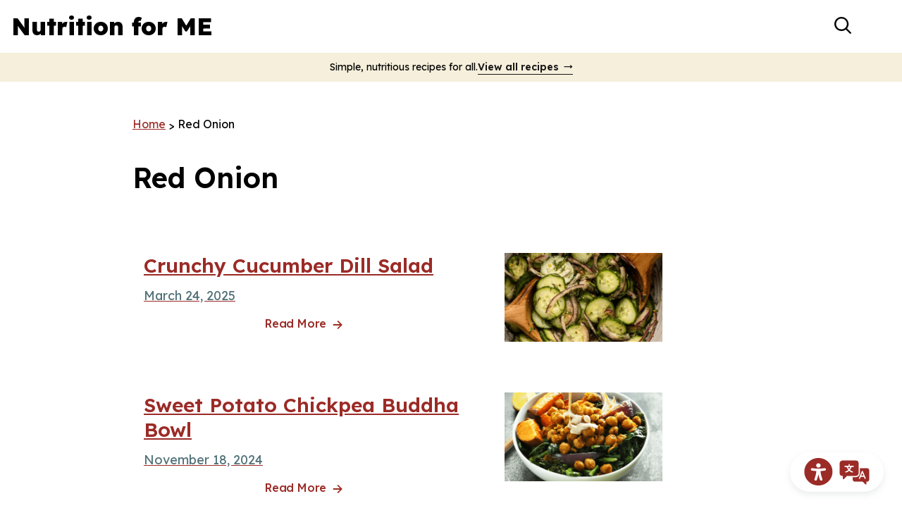

--- FILE ---
content_type: text/html; charset=UTF-8
request_url: https://www.nutritionforme.org/blog/ingredient/red-onion/
body_size: 12790
content:
<!doctype html>
<html lang="en-US">
  <head>
  <meta charset="utf-8">
  <meta http-equiv="x-ua-compatible" content="ie=edge">
  <meta name="viewport" content="width=device-width, initial-scale=1, shrink-to-fit=no">
  <meta name='robots' content='index, follow, max-image-preview:large, max-snippet:-1, max-video-preview:-1' />
	<style>img:is([sizes="auto" i], [sizes^="auto," i]) { contain-intrinsic-size: 3000px 1500px }</style>
	
	<!-- This site is optimized with the Yoast SEO plugin v26.7 - https://yoast.com/wordpress/plugins/seo/ -->
	<title>Red Onion Archives | Nutrition for ME</title>
	<link rel="canonical" href="https://www.nutritionforme.org/blog/ingredient/red-onion/" />
	<link rel="next" href="https://www.nutritionforme.org/blog/ingredient/red-onion/page/2/" />
	<meta property="og:locale" content="en_US" />
	<meta property="og:type" content="article" />
	<meta property="og:title" content="Red Onion Archives | Nutrition for ME" />
	<meta property="og:url" content="https://www.nutritionforme.org/blog/ingredient/red-onion/" />
	<meta property="og:site_name" content="Nutrition for ME" />
	<meta name="twitter:card" content="summary_large_image" />
	<script type="application/ld+json" class="yoast-schema-graph">{"@context":"https://schema.org","@graph":[{"@type":"CollectionPage","@id":"https://www.nutritionforme.org/blog/ingredient/red-onion/","url":"https://www.nutritionforme.org/blog/ingredient/red-onion/","name":"Red Onion Archives | Nutrition for ME","isPartOf":{"@id":"https://www.nutritionforme.org/#website"},"primaryImageOfPage":{"@id":"https://www.nutritionforme.org/blog/ingredient/red-onion/#primaryimage"},"image":{"@id":"https://www.nutritionforme.org/blog/ingredient/red-onion/#primaryimage"},"thumbnailUrl":"https://www.nutritionforme.org/wp-content/uploads/2025/03/N4ME-Images2-54.png","breadcrumb":{"@id":"https://www.nutritionforme.org/blog/ingredient/red-onion/#breadcrumb"},"inLanguage":"en-US"},{"@type":"ImageObject","inLanguage":"en-US","@id":"https://www.nutritionforme.org/blog/ingredient/red-onion/#primaryimage","url":"https://www.nutritionforme.org/wp-content/uploads/2025/03/N4ME-Images2-54.png","contentUrl":"https://www.nutritionforme.org/wp-content/uploads/2025/03/N4ME-Images2-54.png","width":2100,"height":1500,"caption":"Crunchy Cucumber Dill Salad in a bowl"},{"@type":"BreadcrumbList","@id":"https://www.nutritionforme.org/blog/ingredient/red-onion/#breadcrumb","itemListElement":[{"@type":"ListItem","position":1,"name":"Home","item":"https://www.nutritionforme.org/"},{"@type":"ListItem","position":2,"name":"Red Onion"}]},{"@type":"WebSite","@id":"https://www.nutritionforme.org/#website","url":"https://www.nutritionforme.org/","name":"Nutrition for ME","description":"Easy and affordable recipes using everyday ingredients","potentialAction":[{"@type":"SearchAction","target":{"@type":"EntryPoint","urlTemplate":"https://www.nutritionforme.org/?s={search_term_string}"},"query-input":{"@type":"PropertyValueSpecification","valueRequired":true,"valueName":"search_term_string"}}],"inLanguage":"en-US"}]}</script>
	<!-- / Yoast SEO plugin. -->


<link rel='dns-prefetch' href='//www.nutritionforme.org' />
<link rel='dns-prefetch' href='//fonts.googleapis.com' />
<link rel="alternate" type="application/rss+xml" title="Nutrition for ME &raquo; Red Onion Ingredient Feed" href="https://www.nutritionforme.org/blog/ingredient/red-onion/feed/" />
<script>(()=>{"use strict";const e=[400,500,600,700,800,900],t=e=>`wprm-min-${e}`,n=e=>`wprm-max-${e}`,s=new Set,o="ResizeObserver"in window,r=o?new ResizeObserver((e=>{for(const t of e)c(t.target)})):null,i=.5/(window.devicePixelRatio||1);function c(s){const o=s.getBoundingClientRect().width||0;for(let r=0;r<e.length;r++){const c=e[r],a=o<=c+i;o>c+i?s.classList.add(t(c)):s.classList.remove(t(c)),a?s.classList.add(n(c)):s.classList.remove(n(c))}}function a(e){s.has(e)||(s.add(e),r&&r.observe(e),c(e))}!function(e=document){e.querySelectorAll(".wprm-recipe").forEach(a)}();if(new MutationObserver((e=>{for(const t of e)for(const e of t.addedNodes)e instanceof Element&&(e.matches?.(".wprm-recipe")&&a(e),e.querySelectorAll?.(".wprm-recipe").forEach(a))})).observe(document.documentElement,{childList:!0,subtree:!0}),!o){let e=0;addEventListener("resize",(()=>{e&&cancelAnimationFrame(e),e=requestAnimationFrame((()=>s.forEach(c)))}),{passive:!0})}})();</script><script type="text/javascript">
/* <![CDATA[ */
window._wpemojiSettings = {"baseUrl":"https:\/\/s.w.org\/images\/core\/emoji\/15.1.0\/72x72\/","ext":".png","svgUrl":"https:\/\/s.w.org\/images\/core\/emoji\/15.1.0\/svg\/","svgExt":".svg","source":{"concatemoji":"https:\/\/www.nutritionforme.org\/wp-includes\/js\/wp-emoji-release.min.js?ver=6.8"}};
/*! This file is auto-generated */
!function(i,n){var o,s,e;function c(e){try{var t={supportTests:e,timestamp:(new Date).valueOf()};sessionStorage.setItem(o,JSON.stringify(t))}catch(e){}}function p(e,t,n){e.clearRect(0,0,e.canvas.width,e.canvas.height),e.fillText(t,0,0);var t=new Uint32Array(e.getImageData(0,0,e.canvas.width,e.canvas.height).data),r=(e.clearRect(0,0,e.canvas.width,e.canvas.height),e.fillText(n,0,0),new Uint32Array(e.getImageData(0,0,e.canvas.width,e.canvas.height).data));return t.every(function(e,t){return e===r[t]})}function u(e,t,n){switch(t){case"flag":return n(e,"\ud83c\udff3\ufe0f\u200d\u26a7\ufe0f","\ud83c\udff3\ufe0f\u200b\u26a7\ufe0f")?!1:!n(e,"\ud83c\uddfa\ud83c\uddf3","\ud83c\uddfa\u200b\ud83c\uddf3")&&!n(e,"\ud83c\udff4\udb40\udc67\udb40\udc62\udb40\udc65\udb40\udc6e\udb40\udc67\udb40\udc7f","\ud83c\udff4\u200b\udb40\udc67\u200b\udb40\udc62\u200b\udb40\udc65\u200b\udb40\udc6e\u200b\udb40\udc67\u200b\udb40\udc7f");case"emoji":return!n(e,"\ud83d\udc26\u200d\ud83d\udd25","\ud83d\udc26\u200b\ud83d\udd25")}return!1}function f(e,t,n){var r="undefined"!=typeof WorkerGlobalScope&&self instanceof WorkerGlobalScope?new OffscreenCanvas(300,150):i.createElement("canvas"),a=r.getContext("2d",{willReadFrequently:!0}),o=(a.textBaseline="top",a.font="600 32px Arial",{});return e.forEach(function(e){o[e]=t(a,e,n)}),o}function t(e){var t=i.createElement("script");t.src=e,t.defer=!0,i.head.appendChild(t)}"undefined"!=typeof Promise&&(o="wpEmojiSettingsSupports",s=["flag","emoji"],n.supports={everything:!0,everythingExceptFlag:!0},e=new Promise(function(e){i.addEventListener("DOMContentLoaded",e,{once:!0})}),new Promise(function(t){var n=function(){try{var e=JSON.parse(sessionStorage.getItem(o));if("object"==typeof e&&"number"==typeof e.timestamp&&(new Date).valueOf()<e.timestamp+604800&&"object"==typeof e.supportTests)return e.supportTests}catch(e){}return null}();if(!n){if("undefined"!=typeof Worker&&"undefined"!=typeof OffscreenCanvas&&"undefined"!=typeof URL&&URL.createObjectURL&&"undefined"!=typeof Blob)try{var e="postMessage("+f.toString()+"("+[JSON.stringify(s),u.toString(),p.toString()].join(",")+"));",r=new Blob([e],{type:"text/javascript"}),a=new Worker(URL.createObjectURL(r),{name:"wpTestEmojiSupports"});return void(a.onmessage=function(e){c(n=e.data),a.terminate(),t(n)})}catch(e){}c(n=f(s,u,p))}t(n)}).then(function(e){for(var t in e)n.supports[t]=e[t],n.supports.everything=n.supports.everything&&n.supports[t],"flag"!==t&&(n.supports.everythingExceptFlag=n.supports.everythingExceptFlag&&n.supports[t]);n.supports.everythingExceptFlag=n.supports.everythingExceptFlag&&!n.supports.flag,n.DOMReady=!1,n.readyCallback=function(){n.DOMReady=!0}}).then(function(){return e}).then(function(){var e;n.supports.everything||(n.readyCallback(),(e=n.source||{}).concatemoji?t(e.concatemoji):e.wpemoji&&e.twemoji&&(t(e.twemoji),t(e.wpemoji)))}))}((window,document),window._wpemojiSettings);
/* ]]> */
</script>
<style id='wp-emoji-styles-inline-css' type='text/css'>

	img.wp-smiley, img.emoji {
		display: inline !important;
		border: none !important;
		box-shadow: none !important;
		height: 1em !important;
		width: 1em !important;
		margin: 0 0.07em !important;
		vertical-align: -0.1em !important;
		background: none !important;
		padding: 0 !important;
	}
</style>
<link rel='stylesheet' id='wp-block-library-css' href='https://www.nutritionforme.org/wp-includes/css/dist/block-library/style.min.css?ver=6.8' type='text/css' media='all' />
<link rel='stylesheet' id='recipe_meta-cgb-style-css-css' href='https://www.nutritionforme.org/wp-content/plugins/recipe-meta/dist/blocks.style.build.css' type='text/css' media='all' />
<link rel='stylesheet' id='wprm-public-css' href='https://www.nutritionforme.org/wp-content/plugins/wp-recipe-maker/dist/public-modern.css?ver=10.3.2' type='text/css' media='all' />
<link rel='stylesheet' id='categories-images-styles-css' href='https://www.nutritionforme.org/wp-content/plugins/categories-images/assets/css/zci-styles.css?ver=3.3.1' type='text/css' media='all' />
<link rel='stylesheet' id='sage/main.css-css' href='https://www.nutritionforme.org/wp-content/themes/nutrition-for-me/dist/styles/main_0a73fd30.css' type='text/css' media='all' />
<link rel='stylesheet' id='fonts/google-css' href='https://fonts.googleapis.com/css2?family=Lexend:wght@300;400;500;600;800&#038;display=swap' type='text/css' media='all' />
<script type="text/javascript" src="https://www.nutritionforme.org/wp-includes/js/jquery/jquery.min.js?ver=3.7.1" id="jquery-core-js"></script>
<script type="text/javascript" src="https://www.nutritionforme.org/wp-includes/js/jquery/jquery-migrate.min.js?ver=3.4.1" id="jquery-migrate-js"></script>
<link rel="https://api.w.org/" href="https://www.nutritionforme.org/wp-json/" /><link rel="alternate" title="JSON" type="application/json" href="https://www.nutritionforme.org/wp-json/wp/v2/wprm_ingredient/28" /><link rel="EditURI" type="application/rsd+xml" title="RSD" href="https://www.nutritionforme.org/xmlrpc.php?rsd" />
<meta name="generator" content="WordPress 6.8" />
<style>.post-thumbnail img[src$='.svg'] { width: 100%; height: auto; }</style><style type="text/css"> .tippy-box[data-theme~="wprm"] { background-color: #333333; color: #FFFFFF; } .tippy-box[data-theme~="wprm"][data-placement^="top"] > .tippy-arrow::before { border-top-color: #333333; } .tippy-box[data-theme~="wprm"][data-placement^="bottom"] > .tippy-arrow::before { border-bottom-color: #333333; } .tippy-box[data-theme~="wprm"][data-placement^="left"] > .tippy-arrow::before { border-left-color: #333333; } .tippy-box[data-theme~="wprm"][data-placement^="right"] > .tippy-arrow::before { border-right-color: #333333; } .tippy-box[data-theme~="wprm"] a { color: #FFFFFF; } .wprm-comment-rating svg { width: 18px !important; height: 18px !important; } img.wprm-comment-rating { width: 90px !important; height: 18px !important; } body { --comment-rating-star-color: #343434; } body { --wprm-popup-font-size: 16px; } body { --wprm-popup-background: #ffffff; } body { --wprm-popup-title: #000000; } body { --wprm-popup-content: #444444; } body { --wprm-popup-button-background: #444444; } body { --wprm-popup-button-text: #ffffff; } body { --wprm-popup-accent: #747B2D; }</style><style type="text/css">.wprm-glossary-term {color: #5A822B;text-decoration: underline;cursor: help;}</style><!-- Global site tag (gtag.js) - Google Analytics -->
<script async src="https://www.googletagmanager.com/gtag/js?id=UA-30582922-2"></script>
<script>
  window.dataLayer = window.dataLayer || [];
  function gtag(){dataLayer.push(arguments);}
  gtag('js', new Date());

  gtag('config', 'UA-30582922-2');
</script>

<!-- Google Tag Manager -->
<script>(function(w,d,s,l,i){w[l]=w[l]||[];w[l].push({'gtm.start':
new Date().getTime(),event:'gtm.js'});var f=d.getElementsByTagName(s)[0],
j=d.createElement(s),dl=l!='dataLayer'?'&l='+l:'';j.async=true;j.src=
'https://www.googletagmanager.com/gtm.js?id='+i+dl;f.parentNode.insertBefore(j,f);
})(window,document,'script','dataLayer','GTM-KRVTRFP');</script>
<!-- End Google Tag Manager --><link rel="icon" href="https://www.nutritionforme.org/wp-content/uploads/2021/11/cropped-GSFB-Community-Partnerships-Square-Color-32x32.png" sizes="32x32" />
<link rel="icon" href="https://www.nutritionforme.org/wp-content/uploads/2021/11/cropped-GSFB-Community-Partnerships-Square-Color-192x192.png" sizes="192x192" />
<link rel="apple-touch-icon" href="https://www.nutritionforme.org/wp-content/uploads/2021/11/cropped-GSFB-Community-Partnerships-Square-Color-180x180.png" />
<meta name="msapplication-TileImage" content="https://www.nutritionforme.org/wp-content/uploads/2021/11/cropped-GSFB-Community-Partnerships-Square-Color-270x270.png" />
</head>
  <body class="archive tax-wprm_ingredient term-red-onion term-28 wp-theme-nutrition-for-meresources has-announcement-bar header-simple app-data index-data archive-data taxonomy-data taxonomy-wprm_ingredient-data taxonomy-wprm_ingredient-red-onion-data">
    <!-- Google Tag Manager (noscript) -->
<noscript><iframe src="https://www.googletagmanager.com/ns.html?id=GTM-KRVTRFP"
height="0" width="0" style="display:none;visibility:hidden"></iframe></noscript>
<!-- End Google Tag Manager (noscript) --><!-- Google Tag Manager (noscript) -->
<noscript><iframe src="https://www.googletagmanager.com/ns.html?id=GTM-KRVTRFP"
height="0" width="0" style="display:none;visibility:hidden"></iframe></noscript>
<!-- End Google Tag Manager (noscript) --><header class="banner relative z-50">
  <a href="#reciteme" class="recite-me-toolbar">
    <span class="sr-only">Recite Me Toolbar</span>
    <span class="recite-me-toolbar__icon-1"></span>
    <span class="recite-me-toolbar__icon-2"></span>
  </a>

  
  
<div class="px-4 py-3 lg:container xl:container--wide">
  <div class="row block lg:flex justify-between items-center">

    <div class="col relative z-50 flex items-center">
      <a
  class="brand block"
  href="https://www.nutritionforme.org/"
  title="Nutrition for ME"
>

  <div>
    Nutrition for ME

  </div>

</a>

      <div class="absolute right-0 mr-16 -top-0.5 md:top-1 lg:hidden">
        <button
  type="button"
  data-toggle-target="[data-search-bar]"
  aria-controls="header-search-bar"
  aria-label="Toggle header search form"
  class="header-search-toggle w-10 h-10 ml-4 rounded-full"
>
  <div class="sr-only">
    Toggle search bar
  </div>

  <div class="header-search-toggle__icon header-search-toggle__icon--inactive has-svg-icon text-black w-full h-full p-2">
    <svg viewBox="0 0 18.5 18.5" xmlns="http://www.w3.org/2000/svg"><path d="M1.9 7.7c0-3.2 2.6-5.9 5.9-5.9s5.9 2.6 5.9 5.9c0 3.2-2.6 5.9-5.9 5.9S1.9 11 1.9 7.7m16.3 9.2l-4.3-4.3c1-1.3 1.7-3 1.7-4.8C15.5 3.5 12 0 7.8 0 3.5 0 0 3.5 0 7.7c0 4.3 3.5 7.7 7.8 7.7 1.8 0 3.4-.6 4.8-1.6l4.3 4.3c.2.2.4.3.7.3.2 0 .5-.1.7-.3.3-.3.3-.9-.1-1.2"/></svg>  </div>

  <div class="header-search-toggle__icon header-search-toggle__icon--active has-svg-icon text-black w-full h-full p-2">
    <svg viewBox="0 0 97.27 97.27" xmlns="http://www.w3.org/2000/svg"><path d="M81.43 94.54l-32.8-32.79-32.8 32.79a9.24 9.24 0 01-13.08 0 9.24 9.24 0 010-13.08l32.79-32.8L2.72 15.83a9.24 9.24 0 010-13.08 9.24 9.24 0 0113.08 0l32.8 32.79L81.43 2.72a9.26 9.26 0 0113.09 0 9.24 9.24 0 010 13.08L61.75 48.63l32.79 32.8a9.26 9.26 0 010 13.09 9.24 9.24 0 01-13.08 0z"/></svg>  </div>
</button>
      </div>

      <button
        type="button"
        data-toggle-target="[data-primary-navigation]"
        aria-controls="header-primary-navigation"
        aria-label="Open header primary navigation"
        data-aria-label-active="Close header primary navigation"
        data-aria-label-inactive="Open header primary navigation"
        class="nav-toggle w-12 h-11 absolute right-3 -top-1 md:top-0 lg:hidden"
      >
        <span class="nav-toggle__icon-bar nav-toggle__icon-bar--first"></span>
        <span class="nav-toggle__icon-bar nav-toggle__icon-bar--middle"></span>
        <span class="nav-toggle__icon-bar nav-toggle__icon-bar--last"></span>
      </button>
    </div>

    <div class="col flex items-center primary-navigation-col">
      <div
        data-primary-navigation
        id="header-primary-navigation"
        class="primary-navigation-outer w-full lg:flex lg:justify-end lg:items-center lg:text-right hidden lg:block"
      >
                  <nav class="nav-primary block lg:mr-4 xl:mr-8">
            <div class="menu-primary-navigation-container"><ul id="menu-primary-navigation" class="nav lg:nav-inline primary_navigation nav-primary-navigation"><li id="menu-item-1470" class="menu-item menu-item-type-custom menu-item-object-custom menu-item-1470 menu-item--recipes"><a href="/recipes">Recipes</a></li>
<li id="menu-item-3483" class="menu-item menu-item-type-post_type menu-item-object-page current_page_parent menu-item-3483 menu-item--tips-and-tricks"><a href="https://www.nutritionforme.org/blog/">Tips and Tricks</a></li>
<li id="menu-item-1657" class="menu-item menu-item-type-post_type menu-item-object-page menu-item-1657 menu-item--about"><a href="https://www.nutritionforme.org/about/">About</a></li>
<li id="menu-item-1475" class="menu-item menu-item-type-post_type menu-item-object-page menu-item-1475 menu-item--contact-us"><a href="https://www.nutritionforme.org/contact-us/">Contact Us</a></li>
</ul></div>
          </nav>
        
        <div class="navigation-buttons-wrap mt-4 lg:mt-0 flex items-center" >
          
<div class="wp-block-buttons  is-layout-flex wp-block-buttons-is-layout-flex">
<div class="wp-block-button "><a class="wp-block-button__link" href="https://www.nutritionforme.org/suggest-a-recipe/">Suggest a Recipe</a></div>
</div>

          <div class="hidden lg:flex lg:items-center">
            <button
  type="button"
  data-toggle-target="[data-search-bar]"
  aria-controls="header-search-bar"
  aria-label="Toggle header search form"
  class="header-search-toggle w-10 h-10 ml-4 rounded-full"
>
  <div class="sr-only">
    Toggle search bar
  </div>

  <div class="header-search-toggle__icon header-search-toggle__icon--inactive has-svg-icon text-black w-full h-full p-2">
    <svg viewBox="0 0 18.5 18.5" xmlns="http://www.w3.org/2000/svg"><path d="M1.9 7.7c0-3.2 2.6-5.9 5.9-5.9s5.9 2.6 5.9 5.9c0 3.2-2.6 5.9-5.9 5.9S1.9 11 1.9 7.7m16.3 9.2l-4.3-4.3c1-1.3 1.7-3 1.7-4.8C15.5 3.5 12 0 7.8 0 3.5 0 0 3.5 0 7.7c0 4.3 3.5 7.7 7.8 7.7 1.8 0 3.4-.6 4.8-1.6l4.3 4.3c.2.2.4.3.7.3.2 0 .5-.1.7-.3.3-.3.3-.9-.1-1.2"/></svg>  </div>

  <div class="header-search-toggle__icon header-search-toggle__icon--active has-svg-icon text-black w-full h-full p-2">
    <svg viewBox="0 0 97.27 97.27" xmlns="http://www.w3.org/2000/svg"><path d="M81.43 94.54l-32.8-32.79-32.8 32.79a9.24 9.24 0 01-13.08 0 9.24 9.24 0 010-13.08l32.79-32.8L2.72 15.83a9.24 9.24 0 010-13.08 9.24 9.24 0 0113.08 0l32.8 32.79L81.43 2.72a9.26 9.26 0 0113.09 0 9.24 9.24 0 010 13.08L61.75 48.63l32.79 32.8a9.26 9.26 0 010 13.09 9.24 9.24 0 01-13.08 0z"/></svg>  </div>
</button>
          </div>
        </div>

      </div>

    </div>

  </div>
</div>

  <div id="header-search-bar" data-search-bar class="absolute top-full inset-x-0 bg-gray-200 shadow" style="display: none;">
    <div class="lg:container container--wide">
      <form role="search" method="get" class="search-form" action="/">
  <label>
    <span class="sr-only">Search for:</span>
    <input
      type="search"
      class="search-field pr-12"
      placeholder="Search&hellip;"
      value=""
      name="s"
    >
  </label>

  <div class="wp-block-button absolute right-3 top-1/2 -mt-5">
    <button type="submit" class="appearance-none bg-transparent" aria-label="Submit search form">
      <div class="sr-only"> Search </div>

      <div class="w-10 h-10 text-black p-2">
        <svg viewBox="0 0 18.5 18.5" xmlns="http://www.w3.org/2000/svg"><path d="M1.9 7.7c0-3.2 2.6-5.9 5.9-5.9s5.9 2.6 5.9 5.9c0 3.2-2.6 5.9-5.9 5.9S1.9 11 1.9 7.7m16.3 9.2l-4.3-4.3c1-1.3 1.7-3 1.7-4.8C15.5 3.5 12 0 7.8 0 3.5 0 0 3.5 0 7.7c0 4.3 3.5 7.7 7.8 7.7 1.8 0 3.4-.6 4.8-1.6l4.3 4.3c.2.2.4.3.7.3.2 0 .5-.1.7-.3.3-.3.3-.9-.1-1.2"/></svg>      </div>
    </button>
  </div>
</form>

    </div>
  </div>
</header>
<div class="announcement-bar">
        <span class="announcement-bar__message">
          Simple, nutritious recipes for all.
        </span>
                  <a href="/recipes" target="_self" class="announcement-bar__link">View all recipes</a>
              </div>
            
    <div class="wrap overflow-hidden" role="document">
      <div class="entry-content">
        <main class="main pt-12">
            <div class="page-header">
  <div class="breadcrumbs">
    <span property="itemListElement" typeof="ListItem"><a property="item" typeof="WebPage" title="Go to Nutrition for ME." href="https://www.nutritionforme.org" class="home" ><span property="name">Home</span></a><meta property="position" content="1"></span><span class="delimiter"> &gt; </span><span property="itemListElement" typeof="ListItem"><span property="name">Red Onion</span><meta property="position" content="2"></span>
  </div>

  <h1>Red Onion</h1>
</div>

  <div class="py-10 xl:py-16">
    <div class="row flex-wrap-reverse -mx-4">
      <div class="col w-full lg:w-2/3 lg:pl-0 lg:pr-8">
        
                   <div class="col w-full max-w-3xl">
            <div
  class="post-card"
  id="post-wprm_recipe-18736"
>

  <div claass="post__content">
    <a href="https://www.nutritionforme.org/recipes/crunchy-cucumber-dill-salad/" title="Crunchy Cucumber Dill Salad" class="post-card__inner">
      <div class="row sm:flex-row-reverse my-3">

        <div class="col w-full md:w-1/3 mb-4 md:mb-0">
          
            <div class="aspect-ratio-landscape">
              <img width="1024" height="731" src="https://www.nutritionforme.org/wp-content/uploads/2025/03/N4ME-Images2-54-1024x731.png" class="attachment-large size-large wp-post-image" alt="Crunchy Cucumber Dill Salad in a bowl" decoding="async" fetchpriority="high" srcset="https://www.nutritionforme.org/wp-content/uploads/2025/03/N4ME-Images2-54-1024x731.png 1024w, https://www.nutritionforme.org/wp-content/uploads/2025/03/N4ME-Images2-54-300x214.png 300w, https://www.nutritionforme.org/wp-content/uploads/2025/03/N4ME-Images2-54-768x549.png 768w, https://www.nutritionforme.org/wp-content/uploads/2025/03/N4ME-Images2-54-1536x1097.png 1536w, https://www.nutritionforme.org/wp-content/uploads/2025/03/N4ME-Images2-54-2048x1463.png 2048w" sizes="(max-width: 1024px) 100vw, 1024px" />
            </div>

                  </div>

        <div class="col w-full md:w-2/3">

          <h2 class="has-heading-4-font-size">
            <span class="post-title">
              Crunchy Cucumber Dill Salad            </span>
          </h2>

          <div class="paragraph-lg mt-3 mb-1 text-gray-500 font-normal">March 24, 2025</div>

          
          <div class="wp-block-button is-style-tertiary mt-3">
            <div class="wp-block-button__link py-0">
              Read More
            </div>
          </div>

        </div>

      </div>
    </a>
  </div>
</div>
          </div>
                   <div class="col w-full max-w-3xl">
            <div
  class="post-card"
  id="post-wprm_recipe-18180"
>

  <div claass="post__content">
    <a href="https://www.nutritionforme.org/recipes/sweet-potato-chickpea-buddha-bowl/" title="Sweet Potato Chickpea Buddha Bowl" class="post-card__inner">
      <div class="row sm:flex-row-reverse my-3">

        <div class="col w-full md:w-1/3 mb-4 md:mb-0">
          
            <div class="aspect-ratio-landscape">
              <img width="1024" height="732" src="https://www.nutritionforme.org/wp-content/uploads/2024/11/N4ME-Images2-2024-11-18T144111.997-1024x732.png" class="attachment-large size-large wp-post-image" alt="Sweet Potato Chickpea Buddha Bowl with kale and tahini" decoding="async" srcset="https://www.nutritionforme.org/wp-content/uploads/2024/11/N4ME-Images2-2024-11-18T144111.997-1024x732.png 1024w, https://www.nutritionforme.org/wp-content/uploads/2024/11/N4ME-Images2-2024-11-18T144111.997-300x214.png 300w, https://www.nutritionforme.org/wp-content/uploads/2024/11/N4ME-Images2-2024-11-18T144111.997-768x549.png 768w, https://www.nutritionforme.org/wp-content/uploads/2024/11/N4ME-Images2-2024-11-18T144111.997-1536x1097.png 1536w, https://www.nutritionforme.org/wp-content/uploads/2024/11/N4ME-Images2-2024-11-18T144111.997.png 1838w" sizes="(max-width: 1024px) 100vw, 1024px" />
            </div>

                  </div>

        <div class="col w-full md:w-2/3">

          <h2 class="has-heading-4-font-size">
            <span class="post-title">
              Sweet Potato Chickpea Buddha Bowl            </span>
          </h2>

          <div class="paragraph-lg mt-3 mb-1 text-gray-500 font-normal">November 18, 2024</div>

          
          <div class="wp-block-button is-style-tertiary mt-3">
            <div class="wp-block-button__link py-0">
              Read More
            </div>
          </div>

        </div>

      </div>
    </a>
  </div>
</div>
          </div>
                   <div class="col w-full max-w-3xl">
            <div
  class="post-card"
  id="post-wprm_recipe-17478"
>

  <div claass="post__content">
    <a href="https://www.nutritionforme.org/recipes/bison-meatballs/" title="Bison Meatballs" class="post-card__inner">
      <div class="row sm:flex-row-reverse my-3">

        <div class="col w-full md:w-1/3 mb-4 md:mb-0">
          
            <div class="aspect-ratio-landscape">
              <img width="1024" height="732" src="https://www.nutritionforme.org/wp-content/uploads/2024/11/N4ME-Images2-2024-11-06T121220.668-1024x732.png" class="attachment-large size-large wp-post-image" alt="Bison Meatballs stacked in a white bowl" decoding="async" srcset="https://www.nutritionforme.org/wp-content/uploads/2024/11/N4ME-Images2-2024-11-06T121220.668-1024x732.png 1024w, https://www.nutritionforme.org/wp-content/uploads/2024/11/N4ME-Images2-2024-11-06T121220.668-300x214.png 300w, https://www.nutritionforme.org/wp-content/uploads/2024/11/N4ME-Images2-2024-11-06T121220.668-768x549.png 768w, https://www.nutritionforme.org/wp-content/uploads/2024/11/N4ME-Images2-2024-11-06T121220.668.png 1313w" sizes="(max-width: 1024px) 100vw, 1024px" />
            </div>

                  </div>

        <div class="col w-full md:w-2/3">

          <h2 class="has-heading-4-font-size">
            <span class="post-title">
              Bison Meatballs            </span>
          </h2>

          <div class="paragraph-lg mt-3 mb-1 text-gray-500 font-normal">November 6, 2024</div>

          
          <div class="wp-block-button is-style-tertiary mt-3">
            <div class="wp-block-button__link py-0">
              Read More
            </div>
          </div>

        </div>

      </div>
    </a>
  </div>
</div>
          </div>
                   <div class="col w-full max-w-3xl">
            <div
  class="post-card"
  id="post-wprm_recipe-16194"
>

  <div claass="post__content">
    <a href="https://www.nutritionforme.org/recipes/watermelon-salsa/" title="Watermelon Salsa" class="post-card__inner">
      <div class="row sm:flex-row-reverse my-3">

        <div class="col w-full md:w-1/3 mb-4 md:mb-0">
          
            <div class="aspect-ratio-landscape">
              <img width="700" height="500" src="https://www.nutritionforme.org/wp-content/uploads/2024/08/N4ME-Images2-2024-08-05T115359.906.png" class="attachment-large size-large wp-post-image" alt="Watermelon Salsa with red onion, bell pepper, lime juice." decoding="async" loading="lazy" srcset="https://www.nutritionforme.org/wp-content/uploads/2024/08/N4ME-Images2-2024-08-05T115359.906.png 700w, https://www.nutritionforme.org/wp-content/uploads/2024/08/N4ME-Images2-2024-08-05T115359.906-300x214.png 300w" sizes="auto, (max-width: 700px) 100vw, 700px" />
            </div>

                  </div>

        <div class="col w-full md:w-2/3">

          <h2 class="has-heading-4-font-size">
            <span class="post-title">
              Watermelon Salsa            </span>
          </h2>

          <div class="paragraph-lg mt-3 mb-1 text-gray-500 font-normal">August 5, 2024</div>

          
          <div class="wp-block-button is-style-tertiary mt-3">
            <div class="wp-block-button__link py-0">
              Read More
            </div>
          </div>

        </div>

      </div>
    </a>
  </div>
</div>
          </div>
                   <div class="col w-full max-w-3xl">
            <div
  class="post-card"
  id="post-wprm_recipe-15865"
>

  <div claass="post__content">
    <a href="https://www.nutritionforme.org/recipes/loaded-hummus-pitas/" title="Loaded Hummus Pitas" class="post-card__inner">
      <div class="row sm:flex-row-reverse my-3">

        <div class="col w-full md:w-1/3 mb-4 md:mb-0">
          
            <div class="aspect-ratio-landscape">
              <img width="700" height="500" src="https://www.nutritionforme.org/wp-content/uploads/2024/07/N4ME-Images2-2024-07-23T120855.571.png" class="attachment-large size-large wp-post-image" alt="Loaded Hummus Pitas" decoding="async" loading="lazy" srcset="https://www.nutritionforme.org/wp-content/uploads/2024/07/N4ME-Images2-2024-07-23T120855.571.png 700w, https://www.nutritionforme.org/wp-content/uploads/2024/07/N4ME-Images2-2024-07-23T120855.571-300x214.png 300w" sizes="auto, (max-width: 700px) 100vw, 700px" />
            </div>

                  </div>

        <div class="col w-full md:w-2/3">

          <h2 class="has-heading-4-font-size">
            <span class="post-title">
              Loaded Hummus Pitas            </span>
          </h2>

          <div class="paragraph-lg mt-3 mb-1 text-gray-500 font-normal">July 23, 2024</div>

          
          <div class="wp-block-button is-style-tertiary mt-3">
            <div class="wp-block-button__link py-0">
              Read More
            </div>
          </div>

        </div>

      </div>
    </a>
  </div>
</div>
          </div>
                   <div class="col w-full max-w-3xl">
            <div
  class="post-card"
  id="post-wprm_recipe-15821"
>

  <div claass="post__content">
    <a href="https://www.nutritionforme.org/recipes/cowboy-caviar/" title="Cowboy Caviar" class="post-card__inner">
      <div class="row sm:flex-row-reverse my-3">

        <div class="col w-full md:w-1/3 mb-4 md:mb-0">
          
            <div class="aspect-ratio-landscape">
              <img width="700" height="500" src="https://www.nutritionforme.org/wp-content/uploads/2024/07/N4ME-Images2-2024-07-17T112251.301.png" class="attachment-large size-large wp-post-image" alt="Cowboy Caviar with corn, avocado, beans, onions, peppers" decoding="async" loading="lazy" srcset="https://www.nutritionforme.org/wp-content/uploads/2024/07/N4ME-Images2-2024-07-17T112251.301.png 700w, https://www.nutritionforme.org/wp-content/uploads/2024/07/N4ME-Images2-2024-07-17T112251.301-300x214.png 300w" sizes="auto, (max-width: 700px) 100vw, 700px" />
            </div>

                  </div>

        <div class="col w-full md:w-2/3">

          <h2 class="has-heading-4-font-size">
            <span class="post-title">
              Cowboy Caviar            </span>
          </h2>

          <div class="paragraph-lg mt-3 mb-1 text-gray-500 font-normal">July 17, 2024</div>

          
          <div class="wp-block-button is-style-tertiary mt-3">
            <div class="wp-block-button__link py-0">
              Read More
            </div>
          </div>

        </div>

      </div>
    </a>
  </div>
</div>
          </div>
                   <div class="col w-full max-w-3xl">
            <div
  class="post-card"
  id="post-wprm_recipe-15695"
>

  <div claass="post__content">
    <a href="https://www.nutritionforme.org/recipes/strawberry-spinach-salad-with-avocado-walnuts/" title="Strawberry Spinach Salad with Avocado &#038; Walnuts" class="post-card__inner">
      <div class="row sm:flex-row-reverse my-3">

        <div class="col w-full md:w-1/3 mb-4 md:mb-0">
          
            <div class="aspect-ratio-landscape">
              <img width="788" height="563" src="https://www.nutritionforme.org/wp-content/uploads/2024/07/N4ME-Images2-2024-07-01T152929.004.png" class="attachment-large size-large wp-post-image" alt="Strawberry Spinach Salad with Avocado &amp; Walnuts" decoding="async" loading="lazy" srcset="https://www.nutritionforme.org/wp-content/uploads/2024/07/N4ME-Images2-2024-07-01T152929.004.png 788w, https://www.nutritionforme.org/wp-content/uploads/2024/07/N4ME-Images2-2024-07-01T152929.004-300x214.png 300w, https://www.nutritionforme.org/wp-content/uploads/2024/07/N4ME-Images2-2024-07-01T152929.004-768x549.png 768w" sizes="auto, (max-width: 788px) 100vw, 788px" />
            </div>

                  </div>

        <div class="col w-full md:w-2/3">

          <h2 class="has-heading-4-font-size">
            <span class="post-title">
              Strawberry Spinach Salad with Avocado &#038; Walnuts            </span>
          </h2>

          <div class="paragraph-lg mt-3 mb-1 text-gray-500 font-normal">July 1, 2024</div>

          
          <div class="wp-block-button is-style-tertiary mt-3">
            <div class="wp-block-button__link py-0">
              Read More
            </div>
          </div>

        </div>

      </div>
    </a>
  </div>
</div>
          </div>
                   <div class="col w-full max-w-3xl">
            <div
  class="post-card"
  id="post-wprm_recipe-15330"
>

  <div claass="post__content">
    <a href="https://www.nutritionforme.org/recipes/marinated-cucumber-tomato-salad/" title="Marinated Cucumber &#038; Tomato Salad" class="post-card__inner">
      <div class="row sm:flex-row-reverse my-3">

        <div class="col w-full md:w-1/3 mb-4 md:mb-0">
          
            <div class="aspect-ratio-landscape">
              <img width="788" height="563" src="https://www.nutritionforme.org/wp-content/uploads/2024/06/N4ME-Images2-2024-06-04T104400.268.png" class="attachment-large size-large wp-post-image" alt="Marinated Cucumber &amp; Tomato Salad in two bowls" decoding="async" loading="lazy" srcset="https://www.nutritionforme.org/wp-content/uploads/2024/06/N4ME-Images2-2024-06-04T104400.268.png 788w, https://www.nutritionforme.org/wp-content/uploads/2024/06/N4ME-Images2-2024-06-04T104400.268-300x214.png 300w, https://www.nutritionforme.org/wp-content/uploads/2024/06/N4ME-Images2-2024-06-04T104400.268-768x549.png 768w" sizes="auto, (max-width: 788px) 100vw, 788px" />
            </div>

                  </div>

        <div class="col w-full md:w-2/3">

          <h2 class="has-heading-4-font-size">
            <span class="post-title">
              Marinated Cucumber &#038; Tomato Salad            </span>
          </h2>

          <div class="paragraph-lg mt-3 mb-1 text-gray-500 font-normal">June 4, 2024</div>

          
          <div class="wp-block-button is-style-tertiary mt-3">
            <div class="wp-block-button__link py-0">
              Read More
            </div>
          </div>

        </div>

      </div>
    </a>
  </div>
</div>
          </div>
                   <div class="col w-full max-w-3xl">
            <div
  class="post-card"
  id="post-wprm_recipe-15170"
>

  <div claass="post__content">
    <a href="https://www.nutritionforme.org/recipes/curried-chicken-salad/" title="Curried Chicken Salad" class="post-card__inner">
      <div class="row sm:flex-row-reverse my-3">

        <div class="col w-full md:w-1/3 mb-4 md:mb-0">
          
            <div class="aspect-ratio-landscape">
              <img width="700" height="500" src="https://www.nutritionforme.org/wp-content/uploads/2024/05/N4ME-Images2-91.png" class="attachment-large size-large wp-post-image" alt="Curried chicken salad with apples" decoding="async" loading="lazy" srcset="https://www.nutritionforme.org/wp-content/uploads/2024/05/N4ME-Images2-91.png 700w, https://www.nutritionforme.org/wp-content/uploads/2024/05/N4ME-Images2-91-300x214.png 300w" sizes="auto, (max-width: 700px) 100vw, 700px" />
            </div>

                  </div>

        <div class="col w-full md:w-2/3">

          <h2 class="has-heading-4-font-size">
            <span class="post-title">
              Curried Chicken Salad            </span>
          </h2>

          <div class="paragraph-lg mt-3 mb-1 text-gray-500 font-normal">May 7, 2024</div>

          
          <div class="wp-block-button is-style-tertiary mt-3">
            <div class="wp-block-button__link py-0">
              Read More
            </div>
          </div>

        </div>

      </div>
    </a>
  </div>
</div>
          </div>
                   <div class="col w-full max-w-3xl">
            <div
  class="post-card"
  id="post-wprm_recipe-15093"
>

  <div claass="post__content">
    <a href="https://www.nutritionforme.org/recipes/greek-turkey-meatballs-with-tzatziki/" title="Greek Turkey Meatballs with Tzatziki" class="post-card__inner">
      <div class="row sm:flex-row-reverse my-3">

        <div class="col w-full md:w-1/3 mb-4 md:mb-0">
          
            <div class="aspect-ratio-landscape">
              <img width="1024" height="731" src="https://www.nutritionforme.org/wp-content/uploads/2024/04/N4ME-Images2-1-1024x731.png" class="attachment-large size-large wp-post-image" alt="Greek Turkey Meatballs with Tzatziki, cucumbers, tomatoes, feta in a white bowl" decoding="async" loading="lazy" srcset="https://www.nutritionforme.org/wp-content/uploads/2024/04/N4ME-Images2-1-1024x731.png 1024w, https://www.nutritionforme.org/wp-content/uploads/2024/04/N4ME-Images2-1-300x214.png 300w, https://www.nutritionforme.org/wp-content/uploads/2024/04/N4ME-Images2-1-768x549.png 768w, https://www.nutritionforme.org/wp-content/uploads/2024/04/N4ME-Images2-1-1536x1097.png 1536w, https://www.nutritionforme.org/wp-content/uploads/2024/04/N4ME-Images2-1.png 1575w" sizes="auto, (max-width: 1024px) 100vw, 1024px" />
            </div>

                  </div>

        <div class="col w-full md:w-2/3">

          <h2 class="has-heading-4-font-size">
            <span class="post-title">
              Greek Turkey Meatballs with Tzatziki            </span>
          </h2>

          <div class="paragraph-lg mt-3 mb-1 text-gray-500 font-normal">April 30, 2024</div>

          
          <div class="wp-block-button is-style-tertiary mt-3">
            <div class="wp-block-button__link py-0">
              Read More
            </div>
          </div>

        </div>

      </div>
    </a>
  </div>
</div>
          </div>
              </div>

      <div class="col w-full lg:w-1/3 mb-8 lg:mb-0">
              </div>

    </div> 

    <div class="numbered-pagination my-6">
    
	<nav class="navigation pagination" aria-label="Posts pagination">
		<h2 class="screen-reader-text">Posts pagination</h2>
		<div class="nav-links"><span aria-current="page" class="page-numbers current">1</span>
<a class="page-numbers" href="https://www.nutritionforme.org/blog/ingredient/red-onion/page/2/">2</a>
<a class="page-numbers" href="https://www.nutritionforme.org/blog/ingredient/red-onion/page/3/">3</a>
<a class="page-numbers" href="https://www.nutritionforme.org/blog/ingredient/red-onion/page/4/">4</a>
<a class="next page-numbers" href="https://www.nutritionforme.org/blog/ingredient/red-onion/page/2/">Next</a></div>
	</nav>
</div>
  </div>
        </main>
      </div>
    </div>
    
    <footer class="content-info text-black relative z-0 bg-orange-200 py-12">
  <div class="container">

    <div class="row justify-between pt-4 md:pt-8">

      <div
        class="col w-full lg:w-1/3"
        id="logo-footer-col"
      >
        <a
          href="/"
          class="inline-block h3 my-0"
          title="Nutrition for ME"
        >
          Nutrition for ME
        </a>

        <div>
<div class="wp-block-buttons  is-layout-flex wp-block-buttons-is-layout-flex">
<div class="wp-block-button "><a class="wp-block-button__link" href="https://www.nutritionforme.org/suggest-a-recipe/">Suggest a Recipe</a></div>
</div>
</div><div>
<div style="height:25px" aria-hidden="true" class="wp-block-spacer "></div>
</div>      </div>

      <div class="col w-full mt-6 lg:mt-0 lg:w-auto lg:flex-1">
        <div class="row">
          <div class="col w-full sm:w-1/3 md:w-auto md:pr-12">
                          <div class="menu-footer-navigation-container"><ul id="menu-footer-navigation" class="nav footer_navigation nav-footer-navigation"><li id="menu-item-1476" class="menu-item menu-item-type-custom menu-item-object-custom menu-item-1476 menu-item--recipes"><a href="/recipes">Recipes</a></li>
<li id="menu-item-1658" class="menu-item menu-item-type-post_type menu-item-object-page menu-item-1658 menu-item--about"><a href="https://www.nutritionforme.org/about/">About</a></li>
</ul></div>
                      </div>

          <div class="col w-full sm:w-1/3 md:w-auto md:flex-1 mt-6 sm:mt-0">
            
<p>Good Shepherd Food Bank<br>3121 Hotel Road<br>P.O. Box 1807<br>Auburn, ME 04211</p>

<p><a rel="noreferrer noopener" target="_blank" href="tel:2077823554">(207) 782-3554</a><br><a href="mailto:info@gsfb.org">info@gsfb.org</a></p>
          </div>

          <div class="col w-full sm:w-1/3 md:w-auto md:flex-1 mt-6 sm:mt-0">
            
<figure class="wp-block-image  size-large"><img loading="lazy" decoding="async" width="1024" height="570" src="https://www.nutritionforme.org/wp-content/uploads/2022/01/GSLogo_Full_CMYK_Path-1024x570.png" alt="" class="wp-image-3425"/></figure>
          </div>
        </div>
      </div>

    </div>

    
      <div class="row my-6">
        <div class="col w-full">
          
<p class="has-paragraph-sm-font-size">The nutrition label presented on NutritionforME.org is intended for educational purposes only. This information is provided as a courtesy and is only an estimate. Among other factors, nutrition information within recipes may vary depending on variations between products and recipe modifications. Please speak with a registered dietitian if you need help determining the precise nutrition contents of the food you eat. </p>
        </div>
      </div>

    
    <div class="row justify-between items-center sm:items-end mt-12 sm:mt-24">
      <div class="col w-full sm:w-auto">
                  <div class="h5 sm:hidden">Let&rsquo;s Connect</div>
          <div class="menu-social-navigation-container"><ul id="menu-social-navigation" class="nav nav-inline social_navigation nav-social-navigation"><li id="menu-item-1467" class="menu-item menu-item-type-custom menu-item-object-custom menu-item-1467 menu-item--facebook"><a target="_blank" href="https://www.facebook.com/NutritionForMaine/">Facebook</a></li>
<li id="menu-item-1469" class="menu-item menu-item-type-custom menu-item-object-custom menu-item-1469 menu-item--instagram"><a target="_blank" href="https://www.instagram.com/nutritionformaine">Instagram</a></li>
<li id="menu-item-1504" class="menu-item menu-item-type-custom menu-item-object-custom menu-item-1504 menu-item--youtube"><a target="_blank" href="https://www.youtube.com/channel/UCD1XehklBTeV36SyP_ntWhA">YouTube</a></li>
</ul></div>
              </div>


      <div class="col w-full sm:w-auto mt-6 sm:mt-0 text-sm sm:text-right">
        <div class="mb-3"> &copy; 2026 Nutrition for ME. All rights reserved.  </div>

        

      </div>
    </div>

  </div>

</footer>

    <script type="speculationrules">
{"prefetch":[{"source":"document","where":{"and":[{"href_matches":"\/*"},{"not":{"href_matches":["\/wp-*.php","\/wp-admin\/*","\/wp-content\/uploads\/*","\/wp-content\/*","\/wp-content\/plugins\/*","\/wp-content\/themes\/nutrition-for-me\/resources\/*","\/*\\?(.+)"]}},{"not":{"selector_matches":"a[rel~=\"nofollow\"]"}},{"not":{"selector_matches":".no-prefetch, .no-prefetch a"}}]},"eagerness":"conservative"}]}
</script>
    <script>
        var serviceUrl = "//api.reciteme.com/asset/js?key=";
        var serviceKey = "4c8d71e2ff106a33c394e724417d81ff40ee555b";
        var options = {"Tracker":{"Ga":{"enabled":true}},"Docreader":{"endpoint":"https:\/\/docreader.reciteme.com\/doc\/url?q="},"autoEnable":0};
        var autoLoad = false;
        var enableFragment = "#reciteEnable";
        var loaded = [], frag = !1;
        window.location.hash === enableFragment && (frag = !0);

        function loadReciteScript(c, b) {
            var a = document.createElement("script");
            a.type = "text/javascript";
            a.readyState ? a.onreadystatechange = function() {
                if ("loaded" == a.readyState || "complete" == a.readyState) a.onreadystatechange = null, void 0 != b && b()
            } : void 0 != b && (a.onload = function() {
                b()
            });
            a.src = c;
            document.getElementsByTagName("head")[0].appendChild(a)
        }

        function _rc(c) {
            c += "=";
            for (var b = document.cookie.split(";"), a = 0; a < b.length; a++) {
                for (var d = b[a];
                    " " == d.charAt(0);) d = d.substring(1, d.length);
                if (0 == d.indexOf(c)) return d.substring(c.length, d.length)
            }
            return null
        }

        function loadReciteService(c) {
            for (var b = serviceUrl + serviceKey, a = 0; a < loaded.length; a++)
                if (loaded[a] == b) return;
            loaded.push(b);
            loadReciteScript(serviceUrl + serviceKey, function() {
                "function" === typeof _reciteLoaded && _reciteLoaded();
                "function" == typeof c && c();
                Recite.load(options);
                Recite.Event.subscribe("Recite:load", function() {
                    Recite.enable()
                })
            })
        }

        function loadReciteMe() {
            "true" == _rc("Recite.Persist") && loadReciteService();
            (autoLoad && "false" != _rc("Recite.Persist") || frag) && loadReciteService();

            var reciteMeButtons = document.querySelectorAll("[href='#reciteme']");
            for (var i = 0; i < reciteMeButtons.length; i++) {
                var reciteMeButton = reciteMeButtons[i];
                if (reciteMeButton) {
                    reciteMeButton.addEventListener("click", function () {
                        // Sync the toolbar with the translate button:
                        // we may need to store the page lang when recite is loaded
                        // so that we can restore it when we close ...
                        var storedLang = localStorage.getItem("user_lang");
                        if(storedLang != undefined ){
                            localStorage.setItem('launch_language' , storedLang);
                        }
                        loadReciteService();
                    });
                }
            }
        }

        if(document.addEventListener) {
            document.addEventListener("DOMContentLoaded", function(event) {
                loadReciteMe();
            });
        } else {
            loadReciteMe();
        }

        
        function _reciteLoaded() {
            
            function _syncLanguage() {
                var lang = Recite.Preferences.get('language');
                var storedLang = localStorage.getItem("user_lang");
                if (lang != storedLang) {
                    localStorage.setItem("user_lang", lang);
                }               
            }

            function _resetLang() {
                //we should set the stored lang back to what it was when recite loaded..
                var launchLang = localStorage.getItem('launch_language');
                if( launchLang != undefined ){
                    localStorage.setItem("user_lang" , launchLang);
                }
                else{
                    localStorage.removeItem("user_lang");
                }
            }

            // Recite.Event.subscribe('Preferences:load', _syncLanguage);
            // Recite.Event.subscribe('Preferences:set', _syncLanguage);
            // Recite.Event.subscribe('Preferences:reset', _syncLanguage);
            // Recite.Event.subscribe('Controls:loaded', function () {
            //     Recite.Sizzle('[data-language="default"]')[0].addEventListener("click", function () {
            //         localStorage.removeItem("user_lang");
            //     });
            // });
            Recite.Event.subscribe('Recite:disable', _resetLang);

                    }

        

        // Translation Buttons:
        // Add translation to data-translate attributed element click events:
        var translateButtons = document.querySelectorAll("[data-translate]");
        for (var i = 0; i < translateButtons.length; i++) {
            translateButtons[i].addEventListener('click', function (e) {
                //update the non prefernces lang val here...
                var langCode = this.getAttribute("data-translate");
                if( langCode && langCode != undefined ){
                    // Do we want clicks on the in page lang selector
                    // that take place with recite open
                    // to be recalled 
                    // when recite closes?
                    // localStorage.setItem('launch_language' , langCode );
                    _handleTranslation( langCode );
                }
                
                e.preventDefault();
                e.stopPropagation();

                return false;
            }, false);
        }

        // Check for and handle stored language:
        if (_rc("Recite.Persist") === "false" || _rc("Recite.Persist") === null || _rc("Recite.Persist") == "null") {
            var storedLang = localStorage.getItem("user_lang");
            if (storedLang != "undefined") {
                _handleTranslation(storedLang);
            }
        }

        // Handle a translation:
        var reciteLoading = false;
        function _handleTranslation(lang) {
            if (lang === null || lang == "null" || lang == _getDocLang())
                return;

            if (typeof (Recite) != "undefined") {
                reciteLoading = false;
                localStorage.setItem("user_lang", lang);
                Recite.Language.Translate.translate(document.getElementsByTagName("body")[0], lang);
                if(Recite.isEnabled() ){
                    Recite.Preferences.set('language', lang);
                }
            } else {
                //check that we haven’t already requested this -
                if (!reciteLoading) {
                    loadAndTranslate(lang);
                }
            }
        }

        // Load ReciteMe core and schedule an initial translation:
        function loadAndTranslate(lang) {
            reciteLoading = true;
            loadReciteScript(serviceUrl + serviceKey, function () {
                _handleTranslation(lang); //this is in the script load callback so no ‘looping’
            });
        }

        // Assess the default language of the page:
        function _getDocLang() {
            var html = document.getElementsByTagName("html");
            if (html[0].hasAttribute("lang")) {
                return html[0].getAttribute("lang");
            }
            var body = document.getElementsByTagName("body");
            if (body[0].hasAttribute("lang")) {
                return body[0].getAttribute("lang");
            }
            return null;
        }
    </script>
<script type="text/javascript" src="https://www.nutritionforme.org/wp-content/themes/nutrition-for-me/dist/scripts/main_0a73fd30.js" id="sage/main.js-js"></script>
  </body>
</html>


--- FILE ---
content_type: text/css
request_url: https://www.nutritionforme.org/wp-content/plugins/recipe-meta/dist/blocks.style.build.css
body_size: -306
content:
.wp-block-cgb-block-recipe-meta{background:#ff4500;border:0.2rem solid #292929;color:#292929;margin:0 auto;max-width:740px;padding:2rem}
.wp-block-cgb-block-recipe-actions{background:#ff4500;border:0.2rem solid #292929;color:#292929;margin:0 auto;max-width:740px;padding:2rem}


--- FILE ---
content_type: text/javascript
request_url: https://www.nutritionforme.org/wp-content/themes/nutrition-for-me/dist/scripts/main_0a73fd30.js
body_size: 65934
content:
!function(t){var e={};function n(r){if(e[r])return e[r].exports;var i=e[r]={i:r,l:!1,exports:{}};return t[r].call(i.exports,i,i.exports,n),i.l=!0,i.exports}n.m=t,n.c=e,n.d=function(t,e,r){n.o(t,e)||Object.defineProperty(t,e,{configurable:!1,enumerable:!0,get:r})},n.n=function(t){var e=t&&t.__esModule?function(){return t.default}:function(){return t};return n.d(e,"a",e),e},n.o=function(t,e){return Object.prototype.hasOwnProperty.call(t,e)},n.p="/wp-content/themes/nutrition-for-me/dist/",n(n.s=38)}([function(t,e){t.exports=jQuery},function(t,e){t.exports=function(t){var e=typeof t;return null!=t&&("object"==e||"function"==e)}},function(t,e,n){var r=n(11),i="object"==typeof self&&self&&self.Object===Object&&self,o=r||i||Function("return this")();t.exports=o},function(t,e){!function(e,n){var r=function(t,e,n){"use strict";var r,i;if(function(){var e,n={lazyClass:"lazyload",loadedClass:"lazyloaded",loadingClass:"lazyloading",preloadClass:"lazypreload",errorClass:"lazyerror",autosizesClass:"lazyautosizes",fastLoadedClass:"ls-is-cached",iframeLoadMode:0,srcAttr:"data-src",srcsetAttr:"data-srcset",sizesAttr:"data-sizes",minSize:40,customMedia:{},init:!0,expFactor:1.5,hFac:.8,loadMode:2,loadHidden:!0,ricTimeout:0,throttleDelay:125};for(e in i=t.lazySizesConfig||t.lazysizesConfig||{},n)e in i||(i[e]=n[e])}(),!e||!e.getElementsByClassName)return{init:function(){},cfg:i,noSupport:!0};var o=e.documentElement,s=t.HTMLPictureElement,a=t.addEventListener.bind(t),l=t.setTimeout,u=t.requestAnimationFrame||l,c=t.requestIdleCallback,f=/^picture$/i,d=["load","error","lazyincluded","_lazyloaded"],p={},h=Array.prototype.forEach,v=function(t,e){return p[e]||(p[e]=new RegExp("(\\s|^)"+e+"(\\s|$)")),p[e].test(t.getAttribute("class")||"")&&p[e]},g=function(t,e){v(t,e)||t.setAttribute("class",(t.getAttribute("class")||"").trim()+" "+e)},y=function(t,e){var n;(n=v(t,e))&&t.setAttribute("class",(t.getAttribute("class")||"").replace(n," "))},m=function(t,e,n){var r=n?"addEventListener":"removeEventListener";n&&m(t,e),d.forEach(function(n){t[r](n,e)})},b=function(t,n,i,o,s){var a=e.createEvent("Event");return i||(i={}),i.instance=r,a.initEvent(n,!o,!s),a.detail=i,t.dispatchEvent(a),a},w=function(e,n){var r;!s&&(r=t.picturefill||i.pf)?(n&&n.src&&!e.getAttribute("srcset")&&e.setAttribute("srcset",n.src),r({reevaluate:!0,elements:[e]})):n&&n.src&&(e.src=n.src)},_=function(t,e){return(getComputedStyle(t,null)||{})[e]},k=function(t,e,n){for(n=n||t.offsetWidth;n<i.minSize&&e&&!t._lazysizesWidth;)n=e.offsetWidth,e=e.parentNode;return n},S=(L=[],M=[],H=L,W=function(){var t=H;for(H=L.length?M:L,P=!0,I=!1;t.length;)t.shift()();P=!1},N=function(t,n){P&&!n?t.apply(this,arguments):(H.push(t),I||(I=!0,(e.hidden?l:u)(W)))},N._lsFlush=W,N),T=function(t,e){return e?function(){S(t)}:function(){var e=this,n=arguments;S(function(){t.apply(e,n)})}},x=function(t){var e,r,i=function(){e=null,t()},o=function(){var t=n.now()-r;t<99?l(o,99-t):(c||i)(i)};return function(){r=n.now(),e||(e=l(o,99))}},C=function(){var s,d,p,k,C,z,$,O,E,j,P,I,L,M,H,W,N,D,B,R=/^img$/i,F=/^iframe$/i,U="onscroll"in t&&!/(gle|ing)bot/.test(navigator.userAgent),q=0,Y=0,Z=-1,X=function(t){Y--,(!t||Y<0||!t.target)&&(Y=0)},K=function(t){return null==I&&(I="hidden"==_(e.body,"visibility")),I||!("hidden"==_(t.parentNode,"visibility")&&"hidden"==_(t,"visibility"))},G=function(t,n){var r,i=t,s=K(t);for(O-=n,P+=n,E-=n,j+=n;s&&(i=i.offsetParent)&&i!=e.body&&i!=o;)(s=(_(i,"opacity")||1)>0)&&"visible"!=_(i,"overflow")&&(r=i.getBoundingClientRect(),s=j>r.left&&E<r.right&&P>r.top-1&&O<r.bottom+1);return s},V=function(){var t,n,a,l,u,c,f,p,h,v,g,y,m=r.elements;if((k=i.loadMode)&&Y<8&&(t=m.length)){for(n=0,Z++;n<t;n++)if(m[n]&&!m[n]._lazyRace)if(!U||r.prematureUnveil&&r.prematureUnveil(m[n]))it(m[n]);else if((p=m[n].getAttribute("data-expand"))&&(c=1*p)||(c=q),v||(v=!i.expand||i.expand<1?o.clientHeight>500&&o.clientWidth>500?500:370:i.expand,r._defEx=v,g=v*i.expFactor,y=i.hFac,I=null,q<g&&Y<1&&Z>2&&k>2&&!e.hidden?(q=g,Z=0):q=k>1&&Z>1&&Y<6?v:0),h!==c&&(z=innerWidth+c*y,$=innerHeight+c,f=-1*c,h=c),a=m[n].getBoundingClientRect(),(P=a.bottom)>=f&&(O=a.top)<=$&&(j=a.right)>=f*y&&(E=a.left)<=z&&(P||j||E||O)&&(i.loadHidden||K(m[n]))&&(d&&Y<3&&!p&&(k<3||Z<4)||G(m[n],c))){if(it(m[n]),u=!0,Y>9)break}else!u&&d&&!l&&Y<4&&Z<4&&k>2&&(s[0]||i.preloadAfterLoad)&&(s[0]||!p&&(P||j||E||O||"auto"!=m[n].getAttribute(i.sizesAttr)))&&(l=s[0]||m[n]);l&&!u&&it(l)}},J=(L=V,H=0,W=i.throttleDelay,N=i.ricTimeout,D=function(){M=!1,H=n.now(),L()},B=c&&N>49?function(){c(D,{timeout:N}),N!==i.ricTimeout&&(N=i.ricTimeout)}:T(function(){l(D)},!0),function(t){var e;(t=!0===t)&&(N=33),M||(M=!0,(e=W-(n.now()-H))<0&&(e=0),t||e<9?B():l(B,e))}),Q=function(t){var e=t.target;e._lazyCache?delete e._lazyCache:(X(t),g(e,i.loadedClass),y(e,i.loadingClass),m(e,et),b(e,"lazyloaded"))},tt=T(Q),et=function(t){tt({target:t.target})},nt=function(t){var e,n=t.getAttribute(i.srcsetAttr);(e=i.customMedia[t.getAttribute("data-media")||t.getAttribute("media")])&&t.setAttribute("media",e),n&&t.setAttribute("srcset",n)},rt=T(function(t,e,n,r,o){var s,a,u,c,d,v;(d=b(t,"lazybeforeunveil",e)).defaultPrevented||(r&&(n?g(t,i.autosizesClass):t.setAttribute("sizes",r)),a=t.getAttribute(i.srcsetAttr),s=t.getAttribute(i.srcAttr),o&&(u=t.parentNode,c=u&&f.test(u.nodeName||"")),v=e.firesLoad||"src"in t&&(a||s||c),d={target:t},g(t,i.loadingClass),v&&(clearTimeout(p),p=l(X,2500),m(t,et,!0)),c&&h.call(u.getElementsByTagName("source"),nt),a?t.setAttribute("srcset",a):s&&!c&&(F.test(t.nodeName)?function(t,e){var n=t.getAttribute("data-load-mode")||i.iframeLoadMode;0==n?t.contentWindow.location.replace(e):1==n&&(t.src=e)}(t,s):t.src=s),o&&(a||c)&&w(t,{src:s})),t._lazyRace&&delete t._lazyRace,y(t,i.lazyClass),S(function(){var e=t.complete&&t.naturalWidth>1;v&&!e||(e&&g(t,i.fastLoadedClass),Q(d),t._lazyCache=!0,l(function(){"_lazyCache"in t&&delete t._lazyCache},9)),"lazy"==t.loading&&Y--},!0)}),it=function(t){if(!t._lazyRace){var e,n=R.test(t.nodeName),r=n&&(t.getAttribute(i.sizesAttr)||t.getAttribute("sizes")),o="auto"==r;(!o&&d||!n||!t.getAttribute("src")&&!t.srcset||t.complete||v(t,i.errorClass)||!v(t,i.lazyClass))&&(e=b(t,"lazyunveilread").detail,o&&A.updateElem(t,!0,t.offsetWidth),t._lazyRace=!0,Y++,rt(t,e,o,r,n))}},ot=x(function(){i.loadMode=3,J()}),st=function(){3==i.loadMode&&(i.loadMode=2),ot()},at=function(){d||(n.now()-C<999?l(at,999):(d=!0,i.loadMode=3,J(),a("scroll",st,!0)))};return{_:function(){C=n.now(),r.elements=e.getElementsByClassName(i.lazyClass),s=e.getElementsByClassName(i.lazyClass+" "+i.preloadClass),a("scroll",J,!0),a("resize",J,!0),a("pageshow",function(t){if(t.persisted){var n=e.querySelectorAll("."+i.loadingClass);n.length&&n.forEach&&u(function(){n.forEach(function(t){t.complete&&it(t)})})}}),t.MutationObserver?new MutationObserver(J).observe(o,{childList:!0,subtree:!0,attributes:!0}):(o.addEventListener("DOMNodeInserted",J,!0),o.addEventListener("DOMAttrModified",J,!0),setInterval(J,999)),a("hashchange",J,!0),["focus","mouseover","click","load","transitionend","animationend"].forEach(function(t){e.addEventListener(t,J,!0)}),/d$|^c/.test(e.readyState)?at():(a("load",at),e.addEventListener("DOMContentLoaded",J),l(at,2e4)),r.elements.length?(V(),S._lsFlush()):J()},checkElems:J,unveil:it,_aLSL:st}}(),A=(O=T(function(t,e,n,r){var i,o,s;if(t._lazysizesWidth=r,r+="px",t.setAttribute("sizes",r),f.test(e.nodeName||""))for(i=e.getElementsByTagName("source"),o=0,s=i.length;o<s;o++)i[o].setAttribute("sizes",r);n.detail.dataAttr||w(t,n.detail)}),E=function(t,e,n){var r,i=t.parentNode;i&&(n=k(t,i,n),(r=b(t,"lazybeforesizes",{width:n,dataAttr:!!e})).defaultPrevented||(n=r.detail.width)&&n!==t._lazysizesWidth&&O(t,i,r,n))},j=x(function(){var t,e=$.length;if(e)for(t=0;t<e;t++)E($[t])}),{_:function(){$=e.getElementsByClassName(i.autosizesClass),a("resize",j)},checkElems:j,updateElem:E}),z=function(){!z.i&&e.getElementsByClassName&&(z.i=!0,A._(),C._())};var $,O,E,j;var P,I,L,M,H,W,N;return l(function(){i.init&&z()}),r={cfg:i,autoSizer:A,loader:C,init:z,uP:w,aC:g,rC:y,hC:v,fire:b,gW:k,rAF:S}}(e,e.document,Date);e.lazySizes=r,"object"==typeof t&&t.exports&&(t.exports=r)}("undefined"!=typeof window?window:{})},function(t,e){t.exports=function(t){return t.webpackPolyfill||(t.deprecate=function(){},t.paths=[],t.children||(t.children=[]),Object.defineProperty(t,"loaded",{enumerable:!0,get:function(){return t.l}}),Object.defineProperty(t,"id",{enumerable:!0,get:function(){return t.i}}),t.webpackPolyfill=1),t}},function(t,e,n){var r=n(6),i=n(15),o=n(16),s="[object Null]",a="[object Undefined]",l=r?r.toStringTag:void 0;t.exports=function(t){return null==t?void 0===t?a:s:l&&l in Object(t)?i(t):o(t)}},function(t,e,n){var r=n(2).Symbol;t.exports=r},function(t,e){t.exports=function(t){return null!=t&&"object"==typeof t}},function(t,e){var n=t.exports="undefined"!=typeof window&&window.Math==Math?window:"undefined"!=typeof self&&self.Math==Math?self:Function("return this")();"number"==typeof __g&&(__g=n)},function(t,e){var n=t.exports={version:"2.6.12"};"number"==typeof __e&&(__e=n)},function(t,e,n){t.exports=!n(14)(function(){return 7!=Object.defineProperty({},"a",{get:function(){return 7}}).a})},function(t,e,n){(function(e){var n="object"==typeof e&&e&&e.Object===Object&&e;t.exports=n}).call(e,n(12))},function(t,e){var n;n=function(){return this}();try{n=n||Function("return this")()||(0,eval)("this")}catch(t){"object"==typeof window&&(n=window)}t.exports=n},function(t,e){t.exports=function(t){return"object"==typeof t?null!==t:"function"==typeof t}},function(t,e){t.exports=function(t){try{return!!t()}catch(t){return!0}}},function(t,e,n){var r=n(6),i=Object.prototype,o=i.hasOwnProperty,s=i.toString,a=r?r.toStringTag:void 0;t.exports=function(t){var e=o.call(t,a),n=t[a];try{t[a]=void 0;var r=!0}catch(t){}var i=s.call(t);return r&&(e?t[a]=n:delete t[a]),i}},function(t,e){var n=Object.prototype.toString;t.exports=function(t){return n.call(t)}},,,function(t,e,n){(function(t){!function(n,r){"use strict";var i={};n.PubSub=i,function(t){var e={},n=-1,r="*";function i(t,e,n){try{t(e,n)}catch(t){setTimeout(function(t){return function(){throw t}}(t),0)}}function o(t,e,n){t(e,n)}function s(t,n,r,s){var a,l=e[n],u=s?o:i;if(Object.prototype.hasOwnProperty.call(e,n))for(a in l)Object.prototype.hasOwnProperty.call(l,a)&&u(l[a],t,r)}function a(t){var n=String(t),r=Boolean(Object.prototype.hasOwnProperty.call(e,n)&&function(t){var e;for(e in t)if(Object.prototype.hasOwnProperty.call(t,e))return!0;return!1}(e[n]));return r}function l(t,e,n,i){var o=function(t,e,n){return function(){var i=String(t),o=i.lastIndexOf(".");for(s(t,t,e,n);-1!==o;)i=i.substr(0,o),o=i.lastIndexOf("."),s(t,i,e,n);s(t,r,e,n)}}(t="symbol"==typeof t?t.toString():t,e,i),l=function(t){var e=String(t),n=a(e)||a(r),i=e.lastIndexOf(".");for(;!n&&-1!==i;)e=e.substr(0,i),i=e.lastIndexOf("."),n=a(e);return n}(t);return!!l&&(!0===n?o():setTimeout(o,0),!0)}t.publish=function(e,n){return l(e,n,!1,t.immediateExceptions)},t.publishSync=function(e,n){return l(e,n,!0,t.immediateExceptions)},t.subscribe=function(t,r){if("function"!=typeof r)return!1;t="symbol"==typeof t?t.toString():t,Object.prototype.hasOwnProperty.call(e,t)||(e[t]={});var i="uid_"+String(++n);return e[t][i]=r,i},t.subscribeAll=function(e){return t.subscribe(r,e)},t.subscribeOnce=function(e,n){var r=t.subscribe(e,function(){t.unsubscribe(r),n.apply(this,arguments)});return t},t.clearAllSubscriptions=function(){e={}},t.clearSubscriptions=function(t){var n;for(n in e)Object.prototype.hasOwnProperty.call(e,n)&&0===n.indexOf(t)&&delete e[n]},t.countSubscriptions=function(t){var n,r,i=0;for(n in e)if(Object.prototype.hasOwnProperty.call(e,n)&&0===n.indexOf(t)){for(r in e[n])i++;break}return i},t.getSubscriptions=function(t){var n,r=[];for(n in e)Object.prototype.hasOwnProperty.call(e,n)&&0===n.indexOf(t)&&r.push(n);return r},t.unsubscribe=function(n){var r,i,o,s="string"==typeof n&&(Object.prototype.hasOwnProperty.call(e,n)||function(t){var n;for(n in e)if(Object.prototype.hasOwnProperty.call(e,n)&&0===n.indexOf(t))return!0;return!1}(n)),a=!s&&"string"==typeof n,l="function"==typeof n,u=!1;if(!s){for(r in e)if(Object.prototype.hasOwnProperty.call(e,r)){if(i=e[r],a&&i[n]){delete i[n],u=n;break}if(l)for(o in i)Object.prototype.hasOwnProperty.call(i,o)&&i[o]===n&&(delete i[o],u=!0)}return u}t.clearSubscriptions(n)}}(i),void 0!==t&&t.exports&&(e=t.exports=i),e.PubSub=i,t.exports=e=i}("object"==typeof window&&window||this)}).call(e,n(4)(t))},function(t,e,n){var r=n(50),i=n(55);t.exports=n(10)?function(t,e,n){return r.f(t,e,i(1,n))}:function(t,e,n){return t[e]=n,t}},function(t,e){var n={}.hasOwnProperty;t.exports=function(t,e){return n.call(t,e)}},function(t,e){var n=0,r=Math.random();t.exports=function(t){return"Symbol(".concat(void 0===t?"":t,")_",(++n+r).toString(36))}},function(t,e,n){var r=n(9),i=n(8),o=i["__core-js_shared__"]||(i["__core-js_shared__"]={});(t.exports=function(t,e){return o[t]||(o[t]=void 0!==e?e:{})})("versions",[]).push({version:r.version,mode:n(58)?"pure":"global",copyright:"© 2020 Denis Pushkarev (zloirock.ru)"})},function(t,e,n){var r=n(25),i=n(26);t.exports=function(t){return r(i(t))}},function(t,e,n){var r=n(64);t.exports=Object("z").propertyIsEnumerable(0)?Object:function(t){return"String"==r(t)?t.split(""):Object(t)}},function(t,e){t.exports=function(t){if(void 0==t)throw TypeError("Can't call method on  "+t);return t}},function(t,e){var n=Math.ceil,r=Math.floor;t.exports=function(t){return isNaN(t=+t)?0:(t>0?r:n)(t)}},function(t,e,n){"use strict";function r(t){"@babel/helpers - typeof";return(r="function"==typeof Symbol&&"symbol"==typeof Symbol.iterator?function(t){return typeof t}:function(t){return t&&"function"==typeof Symbol&&t.constructor===Symbol&&t!==Symbol.prototype?"symbol":typeof t})(t)}e.b=function(t,e){if("string"!=typeof t)throw new Error("Theme Sections: The first argument for .register must be a string that specifies the type of the section being registered");if(void 0!==s[t])throw new Error('Theme Sections: A section of type "'+t+'" has already been registered. You cannot register the same section type twice');function n(t){l.call(this,t,e)}return n.constructor=l,n.prototype=Object.create(l.prototype),n.prototype.type=t,s[t]=n},e.a=function(t,e){t=u(t),void 0===e&&(e=document.querySelectorAll("["+o+"]"));e=c(e),t.forEach(function(t){var n=s[t];void 0!==n&&(e=e.filter(function(e){return!(function(t){var e=[];if(NodeList.prototype.isPrototypeOf(t)||Array.isArray(t))var n=t[0];if(t instanceof Element||n instanceof Element){var r=c(t);r.forEach(function(t){e=e.concat(a.filter(function(e){return e.container===t}))})}else if("string"==typeof t||"string"==typeof n){var i=u(t);i.forEach(function(t){e=e.concat(a.filter(function(e){return e.type===t}))})}return e}(e).length>0)&&(null!==e.getAttribute(o)&&(e.getAttribute(o)!==t||(a.push(new n(e)),!1)))}))})};var i="data-section-id",o="data-section-type",s={},a=[];function l(t,e){this.container=function(t){if(!(t instanceof Element))throw new Error("Theme Sections: Attempted to load section. The section container provided is not a DOM element.");if(null===t.getAttribute(i))throw new Error("Theme Sections: The section container provided does not have an id assigned to the ".concat(i," attribute."));return t}(t),this.id=t.getAttribute(i),this.extensions=[],Object.assign(this,function(t){if(void 0!==t&&"object"!==r(t)||null===t)throw new TypeError("Theme Sections: The properties object provided is not a valid");return t}(e)),this.onLoad()}function u(t){return"*"===t?t=Object.keys(s):"string"==typeof t?t=[t]:t.constructor===l?t=[t.prototype.type]:Array.isArray(t)&&t[0].constructor===l&&(t=t.map(function(t){return t.prototype.type})),t=t.map(function(t){return t.toLowerCase()})}function c(t){return NodeList.prototype.isPrototypeOf(t)&&t.length>0?t=Array.prototype.slice.call(t):NodeList.prototype.isPrototypeOf(t)&&0===t.length?t=[]:null===t?t=[]:!Array.isArray(t)&&t instanceof Element&&(t=[t]),t}l.prototype={onLoad:Function.prototype}},,,,,,,,,,function(t,e,n){n(39),t.exports=n(89)},function(t,e,n){"use strict";Object.defineProperty(e,"__esModule",{value:!0});var r=n(40),i=(n.n(r),n(41)),o=(n.n(i),n(0)),s=(n.n(o),n(3)),a=(n.n(s),n(42)),l=(n.n(a),n(43)),u=(n.n(l),n(44)),c=n(46),f=n(88),d=new u.a({common:c.a,home:f.a,archive:f.a});document.addEventListener("DOMContentLoaded",function(){return d.loadEvents()})},function(t,e){!function(){if("undefined"!=typeof window)try{var t=new window.CustomEvent("test",{cancelable:!0});if(t.preventDefault(),!0!==t.defaultPrevented)throw new Error("Could not prevent default")}catch(t){var e=function(t,e){var n,r;return(e=e||{}).bubbles=!!e.bubbles,e.cancelable=!!e.cancelable,(n=document.createEvent("CustomEvent")).initCustomEvent(t,e.bubbles,e.cancelable,e.detail),r=n.preventDefault,n.preventDefault=function(){r.call(this);try{Object.defineProperty(this,"defaultPrevented",{get:function(){return!0}})}catch(t){this.defaultPrevented=!0}},n};e.prototype=window.Event.prototype,window.CustomEvent=e}}()},function(t,e){window.NodeList&&!NodeList.prototype.forEach&&(NodeList.prototype.forEach=function(t,e){e=e||window;for(var n=0;n<this.length;n++)t.call(e,this[n],n,this)})},function(t,e,n){var r,i,o;!function(s,a){a=a.bind(null,s,s.document),"object"==typeof t&&t.exports?a(n(3)):(i=[n(3)],void 0===(o="function"==typeof(r=a)?r.apply(e,i):r)||(t.exports=o))}(window,function(t,e,n){"use strict";if(t.addEventListener){var r=n.cfg,i=/\s+/g,o=/\s*\|\s+|\s+\|\s*/g,s=/^(.+?)(?:\s+\[\s*(.+?)\s*\])(?:\s+\[\s*(.+?)\s*\])?$/,a=/^\s*\(*\s*type\s*:\s*(.+?)\s*\)*\s*$/,l=/\(|\)|'/,u={contain:1,cover:1},c=function(t,e){if(e){var n=e.match(a);n&&n[1]?t.setAttribute("type",n[1]):t.setAttribute("media",r.customMedia[e]||e)}},f=function(t){if(t.target._lazybgset){var e=t.target,r=e._lazybgset,i=e.currentSrc||e.src;if(i){var o=l.test(i)?JSON.stringify(i):i,s=n.fire(r,"bgsetproxy",{src:i,useSrc:o,fullSrc:null});s.defaultPrevented||(r.style.backgroundImage=s.detail.fullSrc||"url("+s.detail.useSrc+")")}e._lazybgsetLoading&&(n.fire(r,"_lazyloaded",{},!1,!0),delete e._lazybgsetLoading)}};addEventListener("lazybeforeunveil",function(t){var a,l,u;!t.defaultPrevented&&(a=t.target.getAttribute("data-bgset"))&&(u=t.target,(l=e.createElement("img")).alt="",l._lazybgsetLoading=!0,t.detail.firesLoad=!0,function(t,n,a){var l=e.createElement("picture"),u=n.getAttribute(r.sizesAttr),f=n.getAttribute("data-ratio"),d=n.getAttribute("data-optimumx");n._lazybgset&&n._lazybgset.parentNode==n&&n.removeChild(n._lazybgset),Object.defineProperty(a,"_lazybgset",{value:n,writable:!0}),Object.defineProperty(n,"_lazybgset",{value:l,writable:!0}),t=t.replace(i," ").split(o),l.style.display="none",a.className=r.lazyClass,1!=t.length||u||(u="auto"),t.forEach(function(t){var n,i=e.createElement("source");u&&"auto"!=u&&i.setAttribute("sizes",u),(n=t.match(s))?(i.setAttribute(r.srcsetAttr,n[1]),c(i,n[2]),c(i,n[3])):i.setAttribute(r.srcsetAttr,t),l.appendChild(i)}),u&&(a.setAttribute(r.sizesAttr,u),n.removeAttribute(r.sizesAttr),n.removeAttribute("sizes")),d&&a.setAttribute("data-optimumx",d),f&&a.setAttribute("data-ratio",f),l.appendChild(a),n.appendChild(l)}(a,u,l),setTimeout(function(){n.loader.unveil(l),n.rAF(function(){n.fire(l,"_lazyloaded",{},!0,!0),l.complete&&f({target:l})})}))}),e.addEventListener("load",f,!0),t.addEventListener("lazybeforesizes",function(t){if(t.detail.instance==n&&t.target._lazybgset&&t.detail.dataAttr){var e=function(t){var e;return e=(getComputedStyle(t)||{getPropertyValue:function(){}}).getPropertyValue("background-size"),!u[e]&&u[t.style.backgroundSize]&&(e=t.style.backgroundSize),e}(t.target._lazybgset);u[e]&&(t.target._lazysizesParentFit=e,n.rAF(function(){t.target.setAttribute("data-parent-fit",e),t.target._lazysizesParentFit&&delete t.target._lazysizesParentFit}))}},!0),e.documentElement.addEventListener("lazybeforesizes",function(t){var e,r;!t.defaultPrevented&&t.target._lazybgset&&t.detail.instance==n&&(t.detail.width=(e=t.target._lazybgset,r=n.gW(e,e.parentNode),(!e._lazysizesWidth||r>e._lazysizesWidth)&&(e._lazysizesWidth=r),e._lazysizesWidth))})}})},function(t,e,n){var r,i,o;!function(s,a){if(s){a=a.bind(null,s,s.document),"object"==typeof t&&t.exports?a(n(3)):(i=[n(3)],void 0===(o="function"==typeof(r=a)?r.apply(e,i):r)||(t.exports=o))}}("undefined"!=typeof window?window:0,function(t,e,n){"use strict";var r,i,o,s,a,l,u,c,f,d,p,h,v,g,y,m,b=n.cfg,w=e.createElement("img"),_="sizes"in w&&"srcset"in w,k=/\s+\d+h/g,S=(i=/\s+(\d+)(w|h)\s+(\d+)(w|h)/,o=Array.prototype.forEach,function(){var t=e.createElement("img"),r=function(t){var e,n,r=t.getAttribute(b.srcsetAttr);r&&(n=r.match(i))&&((e="w"==n[2]?n[1]/n[3]:n[3]/n[1])&&t.setAttribute("data-aspectratio",e),t.setAttribute(b.srcsetAttr,r.replace(k,"")))},s=function(t){if(t.detail.instance==n){var e=t.target.parentNode;e&&"PICTURE"==e.nodeName&&o.call(e.getElementsByTagName("source"),r),r(t.target)}},a=function(){t.currentSrc&&e.removeEventListener("lazybeforeunveil",s)};e.addEventListener("lazybeforeunveil",s),t.onload=a,t.onerror=a,t.srcset="data:,a 1w 1h",t.complete&&a()});(b.supportsType||(b.supportsType=function(t){return!t}),t.HTMLPictureElement&&_)?!n.hasHDescriptorFix&&e.msElementsFromPoint&&(n.hasHDescriptorFix=!0,S()):t.picturefill||b.pf||(b.pf=function(e){var n,i;if(!t.picturefill)for(n=0,i=e.elements.length;n<i;n++)r(e.elements[n])},c=function(t,e){return t.w-e.w},f=/^\s*\d+\.*\d*px\s*$/,a=/(([^,\s].[^\s]+)\s+(\d+)w)/g,l=/\s/,u=function(t,e,n,r){s.push({c:e,u:n,w:1*r})},p=function(){var t,n,i;p.init||(p.init=!0,addEventListener("resize",(n=e.getElementsByClassName("lazymatchmedia"),i=function(){var t,e;for(t=0,e=n.length;t<e;t++)r(n[t])},function(){clearTimeout(t),t=setTimeout(i,66)})))},h=function(e,r){var i,o=e.getAttribute("srcset")||e.getAttribute(b.srcsetAttr);!o&&r&&(o=e._lazypolyfill?e._lazypolyfill._set:e.getAttribute(b.srcAttr)||e.getAttribute("src")),e._lazypolyfill&&e._lazypolyfill._set==o||(i=d(o||""),r&&e.parentNode&&(i.isPicture="PICTURE"==e.parentNode.nodeName.toUpperCase(),i.isPicture&&t.matchMedia&&(n.aC(e,"lazymatchmedia"),p())),i._set=o,Object.defineProperty(e,"_lazypolyfill",{value:i,writable:!0}))},v=function(e){return t.matchMedia?(v=function(t){return!t||(matchMedia(t)||{}).matches})(e):!e},g=function(e){var r,i,o,s,a,l,u;if(h(s=e,!0),(a=s._lazypolyfill).isPicture)for(i=0,o=(r=e.parentNode.getElementsByTagName("source")).length;i<o;i++)if(b.supportsType(r[i].getAttribute("type"),e)&&v(r[i].getAttribute("media"))){s=r[i],h(s),a=s._lazypolyfill;break}return a.length>1?(u=s.getAttribute("sizes")||"",u=f.test(u)&&parseInt(u,10)||n.gW(e,e.parentNode),a.d=function(e){var r=t.devicePixelRatio||1,i=n.getX&&n.getX(e);return Math.min(i||r,2.5,r)}(e),!a.src||!a.w||a.w<u?(a.w=u,l=function(t){for(var e,n,r=t.length,i=t[r-1],o=0;o<r;o++)if((i=t[o]).d=i.w/t.w,i.d>=t.d){!i.cached&&(e=t[o-1])&&e.d>t.d-.13*Math.pow(t.d,2.2)&&(n=Math.pow(e.d-.6,1.6),e.cached&&(e.d+=.15*n),e.d+(i.d-t.d)*n>t.d&&(i=e));break}return i}(a.sort(c)),a.src=l):l=a.src):l=a[0],l},(y=function(t){if(!_||!t.parentNode||"PICTURE"==t.parentNode.nodeName.toUpperCase()){var e=g(t);e&&e.u&&t._lazypolyfill.cur!=e.u&&(t._lazypolyfill.cur=e.u,e.cached=!0,t.setAttribute(b.srcAttr,e.u),t.setAttribute("src",e.u))}}).parse=d=function(t){return s=[],(t=t.trim()).replace(k,"").replace(a,u),s.length||!t||l.test(t)||s.push({c:t,u:t,w:99}),s},r=y,b.loadedClass&&b.loadingClass&&(m=[],['img[sizes$="px"][srcset].',"picture > img:not([srcset])."].forEach(function(t){m.push(t+b.loadedClass),m.push(t+b.loadingClass)}),b.pf({elements:e.querySelectorAll(m.join(", "))})))})},function(t,e,n){"use strict";var r=n(45);function i(t,e){for(var n=0;n<e.length;n++){var r=e[n];r.enumerable=r.enumerable||!1,r.configurable=!0,"value"in r&&(r.writable=!0),Object.defineProperty(t,r.key,r)}}var o=function(){function t(e){!function(t,e){if(!(t instanceof e))throw new TypeError("Cannot call a class as a function")}(this,t),this.routes=e}var e,n,o;return e=t,(n=[{key:"fire",value:function(t){var e=arguments.length>1&&void 0!==arguments[1]?arguments[1]:"init",n=arguments.length>2?arguments[2]:void 0;document.dispatchEvent(new CustomEvent("routed",{bubbles:!0,detail:{route:t,fn:e}}));var r=""!==t&&this.routes[t]&&"function"==typeof this.routes[t][e];r&&this.routes[t][e](n)}},{key:"loadEvents",value:function(){var t=this;this.fire("common"),document.body.className.toLowerCase().replace(/-/g,"_").split(/\s+/).map(r.a).forEach(function(e){t.fire(e),t.fire(e,"finalize")}),this.fire("common","finalize")}}])&&i(e.prototype,n),o&&i(e,o),t}();e.a=o},function(t,e,n){"use strict";e.a=function(t){return"".concat(t.charAt(0).toLowerCase()).concat(t.replace(/[\W_]/g,"|").split("|").map(function(t){return"".concat(t.charAt(0).toUpperCase()).concat(t.slice(1))}).join("").slice(1))}},function(t,e,n){"use strict";(function(t){var r=n(19),i=n.n(r),o=n(47),s=(n.n(o),n(73),n(81)),a=n.n(s),l=n(82),u=(n.n(l),n(28)),c=(n(83),n(85)),f=(n.n(c),n(87));n.n(f);function d(){return window.matchMedia("(max-width: 991px)").matches}var p=d();window.addEventListener("resize",Object(f.throttle)(function(){p!=d()&&(p=d(),window.PubSub.publish("window:mobile-state-change"))},50)),window.PubSub.subscribe("window:mobile-state-change",function(){t(".header-search-toggle").removeClass("active"),document.body.classList.remove("nav-open"),document.querySelector("[data-search-bar]").style.display="none"}),e.a={init:function(){var e;Object(u.a)("*"),t(".nav-toggle").on("click",function(t){t.preventDefault(),document.body.classList.toggle("nav-open")}),t(document).on("click",'[href^="#"]',function(e){var n=t(this);if("#"==n.attr("href"))return e.preventDefault(),!1;var r=t(n.attr("href"));if(r.length>0){e.preventDefault();var i=Math.max(r.offset().top-150,0);t("html, body").animate({scrollTop:i},250)}}),e=d(),t(document).on("click",'#menu-primary-navigation .menu-item a[href="#"], .menu-item-subnav-toggle',function(e){e.preventDefault(),t(this).toggleClass("toggle-open"),t(this).parent().parent().toggleClass("sub-nav__open"),t(this).parent().next(".sub-menu__wrapper").stop().slideToggle(150)}),i.a.subscribe("window:resize",function(){var n=d();e!=n&&(e=n,t(".sub-menu__wrapper").prop("style",!1))}),a()(),t(".has-slider-on-mobile .row").each(function(){var e=this,n={mobileFirst:!0,arrows:!0,centerMode:!0,slidesToShow:1,infinite:!1,responsive:[{breakpoint:768,settings:"unslick"}]};t(this).slick(n),i.a.subscribe("window:resize",function(r,i){i.width<=768||t(e)[0].slick&&!t(e)[0].slick.unslicked||t(e).slick(n)})}),t(".tiles .has-slider-on-mobile .row").each(function(){t(this).slick("unslick")}),t(".slick-carousel").each(function(){var e=t(this);e.slick({infinite:!1,adaptiveHeight:!1,arrows:!0,swipeToSlide:!0,autoplay:!1,autoplaySpeed:7e3,dots:!0}),e.on("swipe",function(t){t.preventDefault()})}),t(".testimonial-slider").each(function(){var e=t(this);e.slick({infinite:!1,adaptiveHeight:!0,arrows:!0,swipeToSlide:!0,autoplay:!1,dots:!1}),e.on("swipe",function(t){t.preventDefault()})}),t(".category-slider").each(function(){var e=t(this);e.slick({touchThreshold:10,infinite:!1,arrows:!1,swipeToSlide:!0,autoplay:!1,autoplaySpeed:7e3,dots:!1,slidesToShow:6,slidesToScroll:1,responsive:[{breakpoint:1400,settings:{slidesToShow:4,slidesToScroll:1}},{breakpoint:750,settings:{arrows:!0,slidesToShow:3,slidesToScroll:1}},{breakpoint:500,settings:{slidesToShow:2,slidesToScroll:1}}]}),e.on("swipe",function(t){t.preventDefault()})}),t(".seasonal-recipes-slider-js").each(function(){var e=t(this);e.slick({touchThreshold:10,infinite:!1,arrows:!0,swipeToSlide:!0,autoplay:!1,autoplaySpeed:7e3,dots:!1,slidesToShow:4,slidesToScroll:1,responsive:[{breakpoint:1400,settings:{slidesToShow:3,slidesToScroll:1}},{breakpoint:750,settings:{slidesToShow:2,slidesToScroll:1}},{breakpoint:500,settings:{slidesToShow:1,slidesToScroll:1}}]}),e.on("swipe",function(t){t.preventDefault()})}),t(".ingredient-slider").each(function(){var e=t(this);e.slick({touchThreshold:10,infinite:!1,arrows:!0,swipeToSlide:!0,autoplay:!1,autoplaySpeed:7e3,dots:!1,slidesToShow:4,slidesToScroll:1,responsive:[{breakpoint:1400,settings:{slidesToShow:3,slidesToScroll:1}},{breakpoint:750,settings:{slidesToShow:2,slidesToScroll:1}},{breakpoint:500,settings:{slidesToShow:2,slidesToScroll:1}}]}),e.on("swipe",function(t){t.preventDefault()})}),t("[data-toggle-target]").on("click",function(e){if(e.preventDefault(),t(this.dataset.toggleTarget).stop().slideToggle(150),this.classList.toggle("active"),this.dataset.ariaLabelActive&&this.dataset.ariaLabelInactive){var n=this.classList.contains("active")?this.dataset.ariaLabelActive:this.dataset.ariaLabelInactive;this.setAttribute("aria-label",n)}}),t("#clear-filters").on("click",function(){t(".filter input:checkbox").removeAttr("checked");var e=window.location.href;-1!=e.indexOf("?")&&(e=e.split("?")[0]),window.location.href=e})}}}).call(e,n(0))},function(t,e,n){n(48),t.exports=n(9).Object.assign},function(t,e,n){var r=n(49);r(r.S+r.F,"Object",{assign:n(61)})},function(t,e,n){var r=n(8),i=n(9),o=n(20),s=n(56),a=n(59),l=function(t,e,n){var u,c,f,d,p=t&l.F,h=t&l.G,v=t&l.S,g=t&l.P,y=t&l.B,m=h?r:v?r[e]||(r[e]={}):(r[e]||{}).prototype,b=h?i:i[e]||(i[e]={}),w=b.prototype||(b.prototype={});for(u in h&&(n=e),n)f=((c=!p&&m&&void 0!==m[u])?m:n)[u],d=y&&c?a(f,r):g&&"function"==typeof f?a(Function.call,f):f,m&&s(m,u,f,t&l.U),b[u]!=f&&o(b,u,d),g&&w[u]!=f&&(w[u]=f)};r.core=i,l.F=1,l.G=2,l.S=4,l.P=8,l.B=16,l.W=32,l.U=64,l.R=128,t.exports=l},function(t,e,n){var r=n(51),i=n(52),o=n(54),s=Object.defineProperty;e.f=n(10)?Object.defineProperty:function(t,e,n){if(r(t),e=o(e,!0),r(n),i)try{return s(t,e,n)}catch(t){}if("get"in n||"set"in n)throw TypeError("Accessors not supported!");return"value"in n&&(t[e]=n.value),t}},function(t,e,n){var r=n(13);t.exports=function(t){if(!r(t))throw TypeError(t+" is not an object!");return t}},function(t,e,n){t.exports=!n(10)&&!n(14)(function(){return 7!=Object.defineProperty(n(53)("div"),"a",{get:function(){return 7}}).a})},function(t,e,n){var r=n(13),i=n(8).document,o=r(i)&&r(i.createElement);t.exports=function(t){return o?i.createElement(t):{}}},function(t,e,n){var r=n(13);t.exports=function(t,e){if(!r(t))return t;var n,i;if(e&&"function"==typeof(n=t.toString)&&!r(i=n.call(t)))return i;if("function"==typeof(n=t.valueOf)&&!r(i=n.call(t)))return i;if(!e&&"function"==typeof(n=t.toString)&&!r(i=n.call(t)))return i;throw TypeError("Can't convert object to primitive value")}},function(t,e){t.exports=function(t,e){return{enumerable:!(1&t),configurable:!(2&t),writable:!(4&t),value:e}}},function(t,e,n){var r=n(8),i=n(20),o=n(21),s=n(22)("src"),a=n(57),l=(""+a).split("toString");n(9).inspectSource=function(t){return a.call(t)},(t.exports=function(t,e,n,a){var u="function"==typeof n;u&&(o(n,"name")||i(n,"name",e)),t[e]!==n&&(u&&(o(n,s)||i(n,s,t[e]?""+t[e]:l.join(String(e)))),t===r?t[e]=n:a?t[e]?t[e]=n:i(t,e,n):(delete t[e],i(t,e,n)))})(Function.prototype,"toString",function(){return"function"==typeof this&&this[s]||a.call(this)})},function(t,e,n){t.exports=n(23)("native-function-to-string",Function.toString)},function(t,e){t.exports=!1},function(t,e,n){var r=n(60);t.exports=function(t,e,n){if(r(t),void 0===e)return t;switch(n){case 1:return function(n){return t.call(e,n)};case 2:return function(n,r){return t.call(e,n,r)};case 3:return function(n,r,i){return t.call(e,n,r,i)}}return function(){return t.apply(e,arguments)}}},function(t,e){t.exports=function(t){if("function"!=typeof t)throw TypeError(t+" is not a function!");return t}},function(t,e,n){"use strict";var r=n(10),i=n(62),o=n(70),s=n(71),a=n(72),l=n(25),u=Object.assign;t.exports=!u||n(14)(function(){var t={},e={},n=Symbol(),r="abcdefghijklmnopqrst";return t[n]=7,r.split("").forEach(function(t){e[t]=t}),7!=u({},t)[n]||Object.keys(u({},e)).join("")!=r})?function(t,e){for(var n=a(t),u=arguments.length,c=1,f=o.f,d=s.f;u>c;)for(var p,h=l(arguments[c++]),v=f?i(h).concat(f(h)):i(h),g=v.length,y=0;g>y;)p=v[y++],r&&!d.call(h,p)||(n[p]=h[p]);return n}:u},function(t,e,n){var r=n(63),i=n(69);t.exports=Object.keys||function(t){return r(t,i)}},function(t,e,n){var r=n(21),i=n(24),o=n(65)(!1),s=n(68)("IE_PROTO");t.exports=function(t,e){var n,a=i(t),l=0,u=[];for(n in a)n!=s&&r(a,n)&&u.push(n);for(;e.length>l;)r(a,n=e[l++])&&(~o(u,n)||u.push(n));return u}},function(t,e){var n={}.toString;t.exports=function(t){return n.call(t).slice(8,-1)}},function(t,e,n){var r=n(24),i=n(66),o=n(67);t.exports=function(t){return function(e,n,s){var a,l=r(e),u=i(l.length),c=o(s,u);if(t&&n!=n){for(;u>c;)if((a=l[c++])!=a)return!0}else for(;u>c;c++)if((t||c in l)&&l[c]===n)return t||c||0;return!t&&-1}}},function(t,e,n){var r=n(27),i=Math.min;t.exports=function(t){return t>0?i(r(t),9007199254740991):0}},function(t,e,n){var r=n(27),i=Math.max,o=Math.min;t.exports=function(t,e){return(t=r(t))<0?i(t+e,0):o(t,e)}},function(t,e,n){var r=n(23)("keys"),i=n(22);t.exports=function(t){return r[t]||(r[t]=i(t))}},function(t,e){t.exports="constructor,hasOwnProperty,isPrototypeOf,propertyIsEnumerable,toLocaleString,toString,valueOf".split(",")},function(t,e){e.f=Object.getOwnPropertySymbols},function(t,e){e.f={}.propertyIsEnumerable},function(t,e,n){var r=n(26);t.exports=function(t){return Object(r(t))}},function(t,e,n){"use strict";(function(t){var e=n(74),r=n.n(e);window.PubSub=n(19);var i=window,o=i.scrollY,s=t(i);i.addEventListener("scroll",r()(function(){var t=i.scrollY;window.PubSub.publish("window:scroll",{top:t,direction:t>o?"down":"up"}),o=t},50)),i.addEventListener("resize",r()(function(){window.PubSub.publish("window:resize",{width:s.width(),height:s.height()})},100))}).call(e,n(0))},function(t,e,n){var r=n(75),i=n(1),o="Expected a function";t.exports=function(t,e,n){var s=!0,a=!0;if("function"!=typeof t)throw new TypeError(o);return i(n)&&(s="leading"in n?!!n.leading:s,a="trailing"in n?!!n.trailing:a),r(t,e,{leading:s,maxWait:e,trailing:a})}},function(t,e,n){var r=n(1),i=n(76),o=n(77),s="Expected a function",a=Math.max,l=Math.min;t.exports=function(t,e,n){var u,c,f,d,p,h,v=0,g=!1,y=!1,m=!0;if("function"!=typeof t)throw new TypeError(s);function b(e){var n=u,r=c;return u=c=void 0,v=e,d=t.apply(r,n)}function w(t){var n=t-h;return void 0===h||n>=e||n<0||y&&t-v>=f}function _(){var t=i();if(w(t))return k(t);p=setTimeout(_,function(t){var n=e-(t-h);return y?l(n,f-(t-v)):n}(t))}function k(t){return p=void 0,m&&u?b(t):(u=c=void 0,d)}function S(){var t=i(),n=w(t);if(u=arguments,c=this,h=t,n){if(void 0===p)return function(t){return v=t,p=setTimeout(_,e),g?b(t):d}(h);if(y)return clearTimeout(p),p=setTimeout(_,e),b(h)}return void 0===p&&(p=setTimeout(_,e)),d}return e=o(e)||0,r(n)&&(g=!!n.leading,f=(y="maxWait"in n)?a(o(n.maxWait)||0,e):f,m="trailing"in n?!!n.trailing:m),S.cancel=function(){void 0!==p&&clearTimeout(p),v=0,u=h=c=p=void 0},S.flush=function(){return void 0===p?d:k(i())},S}},function(t,e,n){var r=n(2);t.exports=function(){return r.Date.now()}},function(t,e,n){var r=n(78),i=n(1),o=n(80),s=NaN,a=/^[-+]0x[0-9a-f]+$/i,l=/^0b[01]+$/i,u=/^0o[0-7]+$/i,c=parseInt;t.exports=function(t){if("number"==typeof t)return t;if(o(t))return s;if(i(t)){var e="function"==typeof t.valueOf?t.valueOf():t;t=i(e)?e+"":e}if("string"!=typeof t)return 0===t?t:+t;t=r(t);var n=l.test(t);return n||u.test(t)?c(t.slice(2),n?2:8):a.test(t)?s:+t}},function(t,e,n){var r=n(79),i=/^\s+/;t.exports=function(t){return t?t.slice(0,r(t)+1).replace(i,""):t}},function(t,e){var n=/\s/;t.exports=function(t){for(var e=t.length;e--&&n.test(t.charAt(e)););return e}},function(t,e,n){var r=n(5),i=n(7),o="[object Symbol]";t.exports=function(t){return"symbol"==typeof t||i(t)&&r(t)==o}},function(t,e,n){"use strict";
/*! npm.im/object-fit-images 3.2.4 */var r="bfred-it:object-fit-images",i=/(object-fit|object-position)\s*:\s*([-.\w\s%]+)/g,o="undefined"==typeof Image?{style:{"object-position":1}}:new Image,s="object-fit"in o.style,a="object-position"in o.style,l="background-size"in o.style,u="string"==typeof o.currentSrc,c=o.getAttribute,f=o.setAttribute,d=!1;function p(t,e,n){var r="data:image/svg+xml,%3Csvg xmlns='http://www.w3.org/2000/svg' width='"+(e||1)+"' height='"+(n||0)+"'%3E%3C/svg%3E";c.call(t,"src")!==r&&f.call(t,"src",r)}function h(t,e){t.naturalWidth?e(t):setTimeout(h,100,t,e)}function v(t){var e=function(t){for(var e,n=getComputedStyle(t).fontFamily,r={};null!==(e=i.exec(n));)r[e[1]]=e[2];return r}(t),n=t[r];if(e["object-fit"]=e["object-fit"]||"fill",!n.img){if("fill"===e["object-fit"])return;if(!n.skipTest&&s&&!e["object-position"])return}if(!n.img){n.img=new Image(t.width,t.height),n.img.srcset=c.call(t,"data-ofi-srcset")||t.srcset,n.img.src=c.call(t,"data-ofi-src")||t.src,f.call(t,"data-ofi-src",t.src),t.srcset&&f.call(t,"data-ofi-srcset",t.srcset),p(t,t.naturalWidth||t.width,t.naturalHeight||t.height),t.srcset&&(t.srcset="");try{!function(t){var e={get:function(e){return t[r].img[e||"src"]},set:function(e,n){return t[r].img[n||"src"]=e,f.call(t,"data-ofi-"+n,e),v(t),e}};Object.defineProperty(t,"src",e),Object.defineProperty(t,"currentSrc",{get:function(){return e.get("currentSrc")}}),Object.defineProperty(t,"srcset",{get:function(){return e.get("srcset")},set:function(t){return e.set(t,"srcset")}})}(t)}catch(t){window.console}}!function(t){if(t.srcset&&!u&&window.picturefill){var e=window.picturefill._;t[e.ns]&&t[e.ns].evaled||e.fillImg(t,{reselect:!0}),t[e.ns].curSrc||(t[e.ns].supported=!1,e.fillImg(t,{reselect:!0})),t.currentSrc=t[e.ns].curSrc||t.src}}(n.img),t.style.backgroundImage='url("'+(n.img.currentSrc||n.img.src).replace(/"/g,'\\"')+'")',t.style.backgroundPosition=e["object-position"]||"center",t.style.backgroundRepeat="no-repeat",t.style.backgroundOrigin="content-box",/scale-down/.test(e["object-fit"])?h(n.img,function(){n.img.naturalWidth>t.width||n.img.naturalHeight>t.height?t.style.backgroundSize="contain":t.style.backgroundSize="auto"}):t.style.backgroundSize=e["object-fit"].replace("none","auto").replace("fill","100% 100%"),h(n.img,function(e){p(t,e.naturalWidth,e.naturalHeight)})}function g(t,e){var n=!d&&!t;if(e=e||{},t=t||"img",a&&!e.skipTest||!l)return!1;"img"===t?t=document.getElementsByTagName("img"):"string"==typeof t?t=document.querySelectorAll(t):"length"in t||(t=[t]);for(var i=0;i<t.length;i++)t[i][r]=t[i][r]||{skipTest:e.skipTest},v(t[i]);n&&(document.body.addEventListener("load",function(t){"IMG"===t.target.tagName&&g(t.target,{skipTest:e.skipTest})},!0),d=!0,t="img"),e.watchMQ&&window.addEventListener("resize",g.bind(null,t,{skipTest:e.skipTest}))}g.supportsObjectFit=s,g.supportsObjectPosition=a,function(){function t(t,e){return t[r]&&t[r].img&&("src"===e||"srcset"===e)?t[r].img:t}a||(HTMLImageElement.prototype.getAttribute=function(e){return c.call(t(this,e),e)},HTMLImageElement.prototype.setAttribute=function(e,n){return f.call(t(this,e),e,String(n))})}(),t.exports=g},function(t,e,n){var r,i,o;!function(s){"use strict";i=[n(0)],void 0===(o="function"==typeof(r=s)?r.apply(e,i):r)||(t.exports=o)}(function(t){"use strict";var e=window.Slick||{};(e=function(){var e=0;return function(n,r){var i,o=this;o.defaults={accessibility:!0,adaptiveHeight:!1,appendArrows:t(n),appendDots:t(n),arrows:!0,asNavFor:null,prevArrow:'<button class="slick-prev" aria-label="Previous" type="button">Previous</button>',nextArrow:'<button class="slick-next" aria-label="Next" type="button">Next</button>',autoplay:!1,autoplaySpeed:3e3,centerMode:!1,centerPadding:"50px",cssEase:"ease",customPaging:function(e,n){return t('<button type="button" />').text(n+1)},dots:!1,dotsClass:"slick-dots",draggable:!0,easing:"linear",edgeFriction:.35,fade:!1,focusOnSelect:!1,focusOnChange:!1,infinite:!0,initialSlide:0,lazyLoad:"ondemand",mobileFirst:!1,pauseOnHover:!0,pauseOnFocus:!0,pauseOnDotsHover:!1,respondTo:"window",responsive:null,rows:1,rtl:!1,slide:"",slidesPerRow:1,slidesToShow:1,slidesToScroll:1,speed:500,swipe:!0,swipeToSlide:!1,touchMove:!0,touchThreshold:5,useCSS:!0,useTransform:!0,variableWidth:!1,vertical:!1,verticalSwiping:!1,waitForAnimate:!0,zIndex:1e3},o.initials={animating:!1,dragging:!1,autoPlayTimer:null,currentDirection:0,currentLeft:null,currentSlide:0,direction:1,$dots:null,listWidth:null,listHeight:null,loadIndex:0,$nextArrow:null,$prevArrow:null,scrolling:!1,slideCount:null,slideWidth:null,$slideTrack:null,$slides:null,sliding:!1,slideOffset:0,swipeLeft:null,swiping:!1,$list:null,touchObject:{},transformsEnabled:!1,unslicked:!1},t.extend(o,o.initials),o.activeBreakpoint=null,o.animType=null,o.animProp=null,o.breakpoints=[],o.breakpointSettings=[],o.cssTransitions=!1,o.focussed=!1,o.interrupted=!1,o.hidden="hidden",o.paused=!0,o.positionProp=null,o.respondTo=null,o.rowCount=1,o.shouldClick=!0,o.$slider=t(n),o.$slidesCache=null,o.transformType=null,o.transitionType=null,o.visibilityChange="visibilitychange",o.windowWidth=0,o.windowTimer=null,i=t(n).data("slick")||{},o.options=t.extend({},o.defaults,r,i),o.currentSlide=o.options.initialSlide,o.originalSettings=o.options,void 0!==document.mozHidden?(o.hidden="mozHidden",o.visibilityChange="mozvisibilitychange"):void 0!==document.webkitHidden&&(o.hidden="webkitHidden",o.visibilityChange="webkitvisibilitychange"),o.autoPlay=t.proxy(o.autoPlay,o),o.autoPlayClear=t.proxy(o.autoPlayClear,o),o.autoPlayIterator=t.proxy(o.autoPlayIterator,o),o.changeSlide=t.proxy(o.changeSlide,o),o.clickHandler=t.proxy(o.clickHandler,o),o.selectHandler=t.proxy(o.selectHandler,o),o.setPosition=t.proxy(o.setPosition,o),o.swipeHandler=t.proxy(o.swipeHandler,o),o.dragHandler=t.proxy(o.dragHandler,o),o.keyHandler=t.proxy(o.keyHandler,o),o.instanceUid=e++,o.htmlExpr=/^(?:\s*(<[\w\W]+>)[^>]*)$/,o.registerBreakpoints(),o.init(!0)}}()).prototype.activateADA=function(){this.$slideTrack.find(".slick-active").attr({"aria-hidden":"false"}).find("a, input, button, select").attr({tabindex:"0"})},e.prototype.addSlide=e.prototype.slickAdd=function(e,n,r){var i=this;if("boolean"==typeof n)r=n,n=null;else if(n<0||n>=i.slideCount)return!1;i.unload(),"number"==typeof n?0===n&&0===i.$slides.length?t(e).appendTo(i.$slideTrack):r?t(e).insertBefore(i.$slides.eq(n)):t(e).insertAfter(i.$slides.eq(n)):!0===r?t(e).prependTo(i.$slideTrack):t(e).appendTo(i.$slideTrack),i.$slides=i.$slideTrack.children(this.options.slide),i.$slideTrack.children(this.options.slide).detach(),i.$slideTrack.append(i.$slides),i.$slides.each(function(e,n){t(n).attr("data-slick-index",e)}),i.$slidesCache=i.$slides,i.reinit()},e.prototype.animateHeight=function(){var t=this;if(1===t.options.slidesToShow&&!0===t.options.adaptiveHeight&&!1===t.options.vertical){var e=t.$slides.eq(t.currentSlide).outerHeight(!0);t.$list.animate({height:e},t.options.speed)}},e.prototype.animateSlide=function(e,n){var r={},i=this;i.animateHeight(),!0===i.options.rtl&&!1===i.options.vertical&&(e=-e),!1===i.transformsEnabled?!1===i.options.vertical?i.$slideTrack.animate({left:e},i.options.speed,i.options.easing,n):i.$slideTrack.animate({top:e},i.options.speed,i.options.easing,n):!1===i.cssTransitions?(!0===i.options.rtl&&(i.currentLeft=-i.currentLeft),t({animStart:i.currentLeft}).animate({animStart:e},{duration:i.options.speed,easing:i.options.easing,step:function(t){t=Math.ceil(t),!1===i.options.vertical?(r[i.animType]="translate("+t+"px, 0px)",i.$slideTrack.css(r)):(r[i.animType]="translate(0px,"+t+"px)",i.$slideTrack.css(r))},complete:function(){n&&n.call()}})):(i.applyTransition(),e=Math.ceil(e),!1===i.options.vertical?r[i.animType]="translate3d("+e+"px, 0px, 0px)":r[i.animType]="translate3d(0px,"+e+"px, 0px)",i.$slideTrack.css(r),n&&setTimeout(function(){i.disableTransition(),n.call()},i.options.speed))},e.prototype.getNavTarget=function(){var e=this.options.asNavFor;return e&&null!==e&&(e=t(e).not(this.$slider)),e},e.prototype.asNavFor=function(e){var n=this.getNavTarget();null!==n&&"object"==typeof n&&n.each(function(){var n=t(this).slick("getSlick");n.unslicked||n.slideHandler(e,!0)})},e.prototype.applyTransition=function(t){var e=this,n={};!1===e.options.fade?n[e.transitionType]=e.transformType+" "+e.options.speed+"ms "+e.options.cssEase:n[e.transitionType]="opacity "+e.options.speed+"ms "+e.options.cssEase,!1===e.options.fade?e.$slideTrack.css(n):e.$slides.eq(t).css(n)},e.prototype.autoPlay=function(){var t=this;t.autoPlayClear(),t.slideCount>t.options.slidesToShow&&(t.autoPlayTimer=setInterval(t.autoPlayIterator,t.options.autoplaySpeed))},e.prototype.autoPlayClear=function(){this.autoPlayTimer&&clearInterval(this.autoPlayTimer)},e.prototype.autoPlayIterator=function(){var t=this,e=t.currentSlide+t.options.slidesToScroll;t.paused||t.interrupted||t.focussed||(!1===t.options.infinite&&(1===t.direction&&t.currentSlide+1===t.slideCount-1?t.direction=0:0===t.direction&&(e=t.currentSlide-t.options.slidesToScroll,t.currentSlide-1==0&&(t.direction=1))),t.slideHandler(e))},e.prototype.buildArrows=function(){var e=this;!0===e.options.arrows&&(e.$prevArrow=t(e.options.prevArrow).addClass("slick-arrow"),e.$nextArrow=t(e.options.nextArrow).addClass("slick-arrow"),e.slideCount>e.options.slidesToShow?(e.$prevArrow.removeClass("slick-hidden").removeAttr("aria-hidden tabindex"),e.$nextArrow.removeClass("slick-hidden").removeAttr("aria-hidden tabindex"),e.htmlExpr.test(e.options.prevArrow)&&e.$prevArrow.prependTo(e.options.appendArrows),e.htmlExpr.test(e.options.nextArrow)&&e.$nextArrow.appendTo(e.options.appendArrows),!0!==e.options.infinite&&e.$prevArrow.addClass("slick-disabled").attr("aria-disabled","true")):e.$prevArrow.add(e.$nextArrow).addClass("slick-hidden").attr({"aria-disabled":"true",tabindex:"-1"}))},e.prototype.buildDots=function(){var e,n,r=this;if(!0===r.options.dots&&r.slideCount>r.options.slidesToShow){for(r.$slider.addClass("slick-dotted"),n=t("<ul />").addClass(r.options.dotsClass),e=0;e<=r.getDotCount();e+=1)n.append(t("<li />").append(r.options.customPaging.call(this,r,e)));r.$dots=n.appendTo(r.options.appendDots),r.$dots.find("li").first().addClass("slick-active")}},e.prototype.buildOut=function(){var e=this;e.$slides=e.$slider.children(e.options.slide+":not(.slick-cloned)").addClass("slick-slide"),e.slideCount=e.$slides.length,e.$slides.each(function(e,n){t(n).attr("data-slick-index",e).data("originalStyling",t(n).attr("style")||"")}),e.$slider.addClass("slick-slider"),e.$slideTrack=0===e.slideCount?t('<div class="slick-track"/>').appendTo(e.$slider):e.$slides.wrapAll('<div class="slick-track"/>').parent(),e.$list=e.$slideTrack.wrap('<div class="slick-list"/>').parent(),e.$slideTrack.css("opacity",0),!0!==e.options.centerMode&&!0!==e.options.swipeToSlide||(e.options.slidesToScroll=1),t("img[data-lazy]",e.$slider).not("[src]").addClass("slick-loading"),e.setupInfinite(),e.buildArrows(),e.buildDots(),e.updateDots(),e.setSlideClasses("number"==typeof e.currentSlide?e.currentSlide:0),!0===e.options.draggable&&e.$list.addClass("draggable")},e.prototype.buildRows=function(){var t,e,n,r,i,o,s,a=this;if(r=document.createDocumentFragment(),o=a.$slider.children(),a.options.rows>0){for(s=a.options.slidesPerRow*a.options.rows,i=Math.ceil(o.length/s),t=0;t<i;t++){var l=document.createElement("div");for(e=0;e<a.options.rows;e++){var u=document.createElement("div");for(n=0;n<a.options.slidesPerRow;n++){var c=t*s+(e*a.options.slidesPerRow+n);o.get(c)&&u.appendChild(o.get(c))}l.appendChild(u)}r.appendChild(l)}a.$slider.empty().append(r),a.$slider.children().children().children().css({width:100/a.options.slidesPerRow+"%",display:"inline-block"})}},e.prototype.checkResponsive=function(e,n){var r,i,o,s=this,a=!1,l=s.$slider.width(),u=window.innerWidth||t(window).width();if("window"===s.respondTo?o=u:"slider"===s.respondTo?o=l:"min"===s.respondTo&&(o=Math.min(u,l)),s.options.responsive&&s.options.responsive.length&&null!==s.options.responsive){for(r in i=null,s.breakpoints)s.breakpoints.hasOwnProperty(r)&&(!1===s.originalSettings.mobileFirst?o<s.breakpoints[r]&&(i=s.breakpoints[r]):o>s.breakpoints[r]&&(i=s.breakpoints[r]));null!==i?null!==s.activeBreakpoint?(i!==s.activeBreakpoint||n)&&(s.activeBreakpoint=i,"unslick"===s.breakpointSettings[i]?s.unslick(i):(s.options=t.extend({},s.originalSettings,s.breakpointSettings[i]),!0===e&&(s.currentSlide=s.options.initialSlide),s.refresh(e)),a=i):(s.activeBreakpoint=i,"unslick"===s.breakpointSettings[i]?s.unslick(i):(s.options=t.extend({},s.originalSettings,s.breakpointSettings[i]),!0===e&&(s.currentSlide=s.options.initialSlide),s.refresh(e)),a=i):null!==s.activeBreakpoint&&(s.activeBreakpoint=null,s.options=s.originalSettings,!0===e&&(s.currentSlide=s.options.initialSlide),s.refresh(e),a=i),e||!1===a||s.$slider.trigger("breakpoint",[s,a])}},e.prototype.changeSlide=function(e,n){var r,i,o=this,s=t(e.currentTarget);switch(s.is("a")&&e.preventDefault(),s.is("li")||(s=s.closest("li")),r=o.slideCount%o.options.slidesToScroll!=0?0:(o.slideCount-o.currentSlide)%o.options.slidesToScroll,e.data.message){case"previous":i=0===r?o.options.slidesToScroll:o.options.slidesToShow-r,o.slideCount>o.options.slidesToShow&&o.slideHandler(o.currentSlide-i,!1,n);break;case"next":i=0===r?o.options.slidesToScroll:r,o.slideCount>o.options.slidesToShow&&o.slideHandler(o.currentSlide+i,!1,n);break;case"index":var a=0===e.data.index?0:e.data.index||s.index()*o.options.slidesToScroll;o.slideHandler(o.checkNavigable(a),!1,n),s.children().trigger("focus");break;default:return}},e.prototype.checkNavigable=function(t){var e,n;if(n=0,t>(e=this.getNavigableIndexes())[e.length-1])t=e[e.length-1];else for(var r in e){if(t<e[r]){t=n;break}n=e[r]}return t},e.prototype.cleanUpEvents=function(){var e=this;e.options.dots&&null!==e.$dots&&(t("li",e.$dots).off("click.slick",e.changeSlide).off("mouseenter.slick",t.proxy(e.interrupt,e,!0)).off("mouseleave.slick",t.proxy(e.interrupt,e,!1)),!0===e.options.accessibility&&e.$dots.off("keydown.slick",e.keyHandler)),e.$slider.off("focus.slick blur.slick"),!0===e.options.arrows&&e.slideCount>e.options.slidesToShow&&(e.$prevArrow&&e.$prevArrow.off("click.slick",e.changeSlide),e.$nextArrow&&e.$nextArrow.off("click.slick",e.changeSlide),!0===e.options.accessibility&&(e.$prevArrow&&e.$prevArrow.off("keydown.slick",e.keyHandler),e.$nextArrow&&e.$nextArrow.off("keydown.slick",e.keyHandler))),e.$list.off("touchstart.slick mousedown.slick",e.swipeHandler),e.$list.off("touchmove.slick mousemove.slick",e.swipeHandler),e.$list.off("touchend.slick mouseup.slick",e.swipeHandler),e.$list.off("touchcancel.slick mouseleave.slick",e.swipeHandler),e.$list.off("click.slick",e.clickHandler),t(document).off(e.visibilityChange,e.visibility),e.cleanUpSlideEvents(),!0===e.options.accessibility&&e.$list.off("keydown.slick",e.keyHandler),!0===e.options.focusOnSelect&&t(e.$slideTrack).children().off("click.slick",e.selectHandler),t(window).off("orientationchange.slick.slick-"+e.instanceUid,e.orientationChange),t(window).off("resize.slick.slick-"+e.instanceUid,e.resize),t("[draggable!=true]",e.$slideTrack).off("dragstart",e.preventDefault),t(window).off("load.slick.slick-"+e.instanceUid,e.setPosition)},e.prototype.cleanUpSlideEvents=function(){var e=this;e.$list.off("mouseenter.slick",t.proxy(e.interrupt,e,!0)),e.$list.off("mouseleave.slick",t.proxy(e.interrupt,e,!1))},e.prototype.cleanUpRows=function(){var t,e=this;e.options.rows>0&&((t=e.$slides.children().children()).removeAttr("style"),e.$slider.empty().append(t))},e.prototype.clickHandler=function(t){!1===this.shouldClick&&(t.stopImmediatePropagation(),t.stopPropagation(),t.preventDefault())},e.prototype.destroy=function(e){var n=this;n.autoPlayClear(),n.touchObject={},n.cleanUpEvents(),t(".slick-cloned",n.$slider).detach(),n.$dots&&n.$dots.remove(),n.$prevArrow&&n.$prevArrow.length&&(n.$prevArrow.removeClass("slick-disabled slick-arrow slick-hidden").removeAttr("aria-hidden aria-disabled tabindex").css("display",""),n.htmlExpr.test(n.options.prevArrow)&&n.$prevArrow.remove()),n.$nextArrow&&n.$nextArrow.length&&(n.$nextArrow.removeClass("slick-disabled slick-arrow slick-hidden").removeAttr("aria-hidden aria-disabled tabindex").css("display",""),n.htmlExpr.test(n.options.nextArrow)&&n.$nextArrow.remove()),n.$slides&&(n.$slides.removeClass("slick-slide slick-active slick-center slick-visible slick-current").removeAttr("aria-hidden").removeAttr("data-slick-index").each(function(){t(this).attr("style",t(this).data("originalStyling"))}),n.$slideTrack.children(this.options.slide).detach(),n.$slideTrack.detach(),n.$list.detach(),n.$slider.append(n.$slides)),n.cleanUpRows(),n.$slider.removeClass("slick-slider"),n.$slider.removeClass("slick-initialized"),n.$slider.removeClass("slick-dotted"),n.unslicked=!0,e||n.$slider.trigger("destroy",[n])},e.prototype.disableTransition=function(t){var e=this,n={};n[e.transitionType]="",!1===e.options.fade?e.$slideTrack.css(n):e.$slides.eq(t).css(n)},e.prototype.fadeSlide=function(t,e){var n=this;!1===n.cssTransitions?(n.$slides.eq(t).css({zIndex:n.options.zIndex}),n.$slides.eq(t).animate({opacity:1},n.options.speed,n.options.easing,e)):(n.applyTransition(t),n.$slides.eq(t).css({opacity:1,zIndex:n.options.zIndex}),e&&setTimeout(function(){n.disableTransition(t),e.call()},n.options.speed))},e.prototype.fadeSlideOut=function(t){var e=this;!1===e.cssTransitions?e.$slides.eq(t).animate({opacity:0,zIndex:e.options.zIndex-2},e.options.speed,e.options.easing):(e.applyTransition(t),e.$slides.eq(t).css({opacity:0,zIndex:e.options.zIndex-2}))},e.prototype.filterSlides=e.prototype.slickFilter=function(t){var e=this;null!==t&&(e.$slidesCache=e.$slides,e.unload(),e.$slideTrack.children(this.options.slide).detach(),e.$slidesCache.filter(t).appendTo(e.$slideTrack),e.reinit())},e.prototype.focusHandler=function(){var e=this;e.$slider.off("focus.slick blur.slick").on("focus.slick blur.slick","*",function(n){n.stopImmediatePropagation();var r=t(this);setTimeout(function(){e.options.pauseOnFocus&&(e.focussed=r.is(":focus"),e.autoPlay())},0)})},e.prototype.getCurrent=e.prototype.slickCurrentSlide=function(){return this.currentSlide},e.prototype.getDotCount=function(){var t=this,e=0,n=0,r=0;if(!0===t.options.infinite)if(t.slideCount<=t.options.slidesToShow)++r;else for(;e<t.slideCount;)++r,e=n+t.options.slidesToScroll,n+=t.options.slidesToScroll<=t.options.slidesToShow?t.options.slidesToScroll:t.options.slidesToShow;else if(!0===t.options.centerMode)r=t.slideCount;else if(t.options.asNavFor)for(;e<t.slideCount;)++r,e=n+t.options.slidesToScroll,n+=t.options.slidesToScroll<=t.options.slidesToShow?t.options.slidesToScroll:t.options.slidesToShow;else r=1+Math.ceil((t.slideCount-t.options.slidesToShow)/t.options.slidesToScroll);return r-1},e.prototype.getLeft=function(t){var e,n,r,i,o=this,s=0;return o.slideOffset=0,n=o.$slides.first().outerHeight(!0),!0===o.options.infinite?(o.slideCount>o.options.slidesToShow&&(o.slideOffset=o.slideWidth*o.options.slidesToShow*-1,i=-1,!0===o.options.vertical&&!0===o.options.centerMode&&(2===o.options.slidesToShow?i=-1.5:1===o.options.slidesToShow&&(i=-2)),s=n*o.options.slidesToShow*i),o.slideCount%o.options.slidesToScroll!=0&&t+o.options.slidesToScroll>o.slideCount&&o.slideCount>o.options.slidesToShow&&(t>o.slideCount?(o.slideOffset=(o.options.slidesToShow-(t-o.slideCount))*o.slideWidth*-1,s=(o.options.slidesToShow-(t-o.slideCount))*n*-1):(o.slideOffset=o.slideCount%o.options.slidesToScroll*o.slideWidth*-1,s=o.slideCount%o.options.slidesToScroll*n*-1))):t+o.options.slidesToShow>o.slideCount&&(o.slideOffset=(t+o.options.slidesToShow-o.slideCount)*o.slideWidth,s=(t+o.options.slidesToShow-o.slideCount)*n),o.slideCount<=o.options.slidesToShow&&(o.slideOffset=0,s=0),!0===o.options.centerMode&&o.slideCount<=o.options.slidesToShow?o.slideOffset=o.slideWidth*Math.floor(o.options.slidesToShow)/2-o.slideWidth*o.slideCount/2:!0===o.options.centerMode&&!0===o.options.infinite?o.slideOffset+=o.slideWidth*Math.floor(o.options.slidesToShow/2)-o.slideWidth:!0===o.options.centerMode&&(o.slideOffset=0,o.slideOffset+=o.slideWidth*Math.floor(o.options.slidesToShow/2)),e=!1===o.options.vertical?t*o.slideWidth*-1+o.slideOffset:t*n*-1+s,!0===o.options.variableWidth&&(r=o.slideCount<=o.options.slidesToShow||!1===o.options.infinite?o.$slideTrack.children(".slick-slide").eq(t):o.$slideTrack.children(".slick-slide").eq(t+o.options.slidesToShow),e=!0===o.options.rtl?r[0]?-1*(o.$slideTrack.width()-r[0].offsetLeft-r.width()):0:r[0]?-1*r[0].offsetLeft:0,!0===o.options.centerMode&&(r=o.slideCount<=o.options.slidesToShow||!1===o.options.infinite?o.$slideTrack.children(".slick-slide").eq(t):o.$slideTrack.children(".slick-slide").eq(t+o.options.slidesToShow+1),e=!0===o.options.rtl?r[0]?-1*(o.$slideTrack.width()-r[0].offsetLeft-r.width()):0:r[0]?-1*r[0].offsetLeft:0,e+=(o.$list.width()-r.outerWidth())/2)),e},e.prototype.getOption=e.prototype.slickGetOption=function(t){return this.options[t]},e.prototype.getNavigableIndexes=function(){var t,e=this,n=0,r=0,i=[];for(!1===e.options.infinite?t=e.slideCount:(n=-1*e.options.slidesToScroll,r=-1*e.options.slidesToScroll,t=2*e.slideCount);n<t;)i.push(n),n=r+e.options.slidesToScroll,r+=e.options.slidesToScroll<=e.options.slidesToShow?e.options.slidesToScroll:e.options.slidesToShow;return i},e.prototype.getSlick=function(){return this},e.prototype.getSlideCount=function(){var e,n,r=this;return n=!0===r.options.centerMode?r.slideWidth*Math.floor(r.options.slidesToShow/2):0,!0===r.options.swipeToSlide?(r.$slideTrack.find(".slick-slide").each(function(i,o){if(o.offsetLeft-n+t(o).outerWidth()/2>-1*r.swipeLeft)return e=o,!1}),Math.abs(t(e).attr("data-slick-index")-r.currentSlide)||1):r.options.slidesToScroll},e.prototype.goTo=e.prototype.slickGoTo=function(t,e){this.changeSlide({data:{message:"index",index:parseInt(t)}},e)},e.prototype.init=function(e){var n=this;t(n.$slider).hasClass("slick-initialized")||(t(n.$slider).addClass("slick-initialized"),n.buildRows(),n.buildOut(),n.setProps(),n.startLoad(),n.loadSlider(),n.initializeEvents(),n.updateArrows(),n.updateDots(),n.checkResponsive(!0),n.focusHandler()),e&&n.$slider.trigger("init",[n]),!0===n.options.accessibility&&n.initADA(),n.options.autoplay&&(n.paused=!1,n.autoPlay())},e.prototype.initADA=function(){var e=this,n=Math.ceil(e.slideCount/e.options.slidesToShow),r=e.getNavigableIndexes().filter(function(t){return t>=0&&t<e.slideCount});e.$slides.add(e.$slideTrack.find(".slick-cloned")).attr({"aria-hidden":"true",tabindex:"-1"}).find("a, input, button, select").attr({tabindex:"-1"}),null!==e.$dots&&(e.$slides.not(e.$slideTrack.find(".slick-cloned")).each(function(n){var i=r.indexOf(n);if(t(this).attr({role:"tabpanel",id:"slick-slide"+e.instanceUid+n,tabindex:-1}),-1!==i){var o="slick-slide-control"+e.instanceUid+i;t("#"+o).length&&t(this).attr({"aria-describedby":o})}}),e.$dots.attr("role","tablist").find("li").each(function(i){var o=r[i];t(this).attr({role:"presentation"}),t(this).find("button").first().attr({role:"tab",id:"slick-slide-control"+e.instanceUid+i,"aria-controls":"slick-slide"+e.instanceUid+o,"aria-label":i+1+" of "+n,"aria-selected":null,tabindex:"-1"})}).eq(e.currentSlide).find("button").attr({"aria-selected":"true",tabindex:"0"}).end());for(var i=e.currentSlide,o=i+e.options.slidesToShow;i<o;i++)e.options.focusOnChange?e.$slides.eq(i).attr({tabindex:"0"}):e.$slides.eq(i).removeAttr("tabindex");e.activateADA()},e.prototype.initArrowEvents=function(){var t=this;!0===t.options.arrows&&t.slideCount>t.options.slidesToShow&&(t.$prevArrow.off("click.slick").on("click.slick",{message:"previous"},t.changeSlide),t.$nextArrow.off("click.slick").on("click.slick",{message:"next"},t.changeSlide),!0===t.options.accessibility&&(t.$prevArrow.on("keydown.slick",t.keyHandler),t.$nextArrow.on("keydown.slick",t.keyHandler)))},e.prototype.initDotEvents=function(){var e=this;!0===e.options.dots&&e.slideCount>e.options.slidesToShow&&(t("li",e.$dots).on("click.slick",{message:"index"},e.changeSlide),!0===e.options.accessibility&&e.$dots.on("keydown.slick",e.keyHandler)),!0===e.options.dots&&!0===e.options.pauseOnDotsHover&&e.slideCount>e.options.slidesToShow&&t("li",e.$dots).on("mouseenter.slick",t.proxy(e.interrupt,e,!0)).on("mouseleave.slick",t.proxy(e.interrupt,e,!1))},e.prototype.initSlideEvents=function(){var e=this;e.options.pauseOnHover&&(e.$list.on("mouseenter.slick",t.proxy(e.interrupt,e,!0)),e.$list.on("mouseleave.slick",t.proxy(e.interrupt,e,!1)))},e.prototype.initializeEvents=function(){var e=this;e.initArrowEvents(),e.initDotEvents(),e.initSlideEvents(),e.$list.on("touchstart.slick mousedown.slick",{action:"start"},e.swipeHandler),e.$list.on("touchmove.slick mousemove.slick",{action:"move"},e.swipeHandler),e.$list.on("touchend.slick mouseup.slick",{action:"end"},e.swipeHandler),e.$list.on("touchcancel.slick mouseleave.slick",{action:"end"},e.swipeHandler),e.$list.on("click.slick",e.clickHandler),t(document).on(e.visibilityChange,t.proxy(e.visibility,e)),!0===e.options.accessibility&&e.$list.on("keydown.slick",e.keyHandler),!0===e.options.focusOnSelect&&t(e.$slideTrack).children().on("click.slick",e.selectHandler),t(window).on("orientationchange.slick.slick-"+e.instanceUid,t.proxy(e.orientationChange,e)),t(window).on("resize.slick.slick-"+e.instanceUid,t.proxy(e.resize,e)),t("[draggable!=true]",e.$slideTrack).on("dragstart",e.preventDefault),t(window).on("load.slick.slick-"+e.instanceUid,e.setPosition),t(e.setPosition)},e.prototype.initUI=function(){var t=this;!0===t.options.arrows&&t.slideCount>t.options.slidesToShow&&(t.$prevArrow.show(),t.$nextArrow.show()),!0===t.options.dots&&t.slideCount>t.options.slidesToShow&&t.$dots.show()},e.prototype.keyHandler=function(t){var e=this;t.target.tagName.match("TEXTAREA|INPUT|SELECT")||(37===t.keyCode&&!0===e.options.accessibility?e.changeSlide({data:{message:!0===e.options.rtl?"next":"previous"}}):39===t.keyCode&&!0===e.options.accessibility&&e.changeSlide({data:{message:!0===e.options.rtl?"previous":"next"}}))},e.prototype.lazyLoad=function(){var e,n,r,i=this;function o(e){t("img[data-lazy]",e).each(function(){var e=t(this),n=t(this).attr("data-lazy"),r=t(this).attr("data-srcset"),o=t(this).attr("data-sizes")||i.$slider.attr("data-sizes"),s=document.createElement("img");s.onload=function(){e.animate({opacity:0},100,function(){r&&(e.attr("srcset",r),o&&e.attr("sizes",o)),e.attr("src",n).animate({opacity:1},200,function(){e.removeAttr("data-lazy data-srcset data-sizes").removeClass("slick-loading")}),i.$slider.trigger("lazyLoaded",[i,e,n])})},s.onerror=function(){e.removeAttr("data-lazy").removeClass("slick-loading").addClass("slick-lazyload-error"),i.$slider.trigger("lazyLoadError",[i,e,n])},s.src=n})}if(!0===i.options.centerMode?!0===i.options.infinite?r=(n=i.currentSlide+(i.options.slidesToShow/2+1))+i.options.slidesToShow+2:(n=Math.max(0,i.currentSlide-(i.options.slidesToShow/2+1)),r=i.options.slidesToShow/2+1+2+i.currentSlide):(n=i.options.infinite?i.options.slidesToShow+i.currentSlide:i.currentSlide,r=Math.ceil(n+i.options.slidesToShow),!0===i.options.fade&&(n>0&&n--,r<=i.slideCount&&r++)),e=i.$slider.find(".slick-slide").slice(n,r),"anticipated"===i.options.lazyLoad)for(var s=n-1,a=r,l=i.$slider.find(".slick-slide"),u=0;u<i.options.slidesToScroll;u++)s<0&&(s=i.slideCount-1),e=(e=e.add(l.eq(s))).add(l.eq(a)),s--,a++;o(e),i.slideCount<=i.options.slidesToShow?o(i.$slider.find(".slick-slide")):i.currentSlide>=i.slideCount-i.options.slidesToShow?o(i.$slider.find(".slick-cloned").slice(0,i.options.slidesToShow)):0===i.currentSlide&&o(i.$slider.find(".slick-cloned").slice(-1*i.options.slidesToShow))},e.prototype.loadSlider=function(){var t=this;t.setPosition(),t.$slideTrack.css({opacity:1}),t.$slider.removeClass("slick-loading"),t.initUI(),"progressive"===t.options.lazyLoad&&t.progressiveLazyLoad()},e.prototype.next=e.prototype.slickNext=function(){this.changeSlide({data:{message:"next"}})},e.prototype.orientationChange=function(){this.checkResponsive(),this.setPosition()},e.prototype.pause=e.prototype.slickPause=function(){this.autoPlayClear(),this.paused=!0},e.prototype.play=e.prototype.slickPlay=function(){var t=this;t.autoPlay(),t.options.autoplay=!0,t.paused=!1,t.focussed=!1,t.interrupted=!1},e.prototype.postSlide=function(e){var n=this;n.unslicked||(n.$slider.trigger("afterChange",[n,e]),n.animating=!1,n.slideCount>n.options.slidesToShow&&n.setPosition(),n.swipeLeft=null,n.options.autoplay&&n.autoPlay(),!0===n.options.accessibility&&(n.initADA(),n.options.focusOnChange&&t(n.$slides.get(n.currentSlide)).attr("tabindex",0).focus()))},e.prototype.prev=e.prototype.slickPrev=function(){this.changeSlide({data:{message:"previous"}})},e.prototype.preventDefault=function(t){t.preventDefault()},e.prototype.progressiveLazyLoad=function(e){e=e||1;var n,r,i,o,s,a=this,l=t("img[data-lazy]",a.$slider);l.length?(n=l.first(),r=n.attr("data-lazy"),i=n.attr("data-srcset"),o=n.attr("data-sizes")||a.$slider.attr("data-sizes"),(s=document.createElement("img")).onload=function(){i&&(n.attr("srcset",i),o&&n.attr("sizes",o)),n.attr("src",r).removeAttr("data-lazy data-srcset data-sizes").removeClass("slick-loading"),!0===a.options.adaptiveHeight&&a.setPosition(),a.$slider.trigger("lazyLoaded",[a,n,r]),a.progressiveLazyLoad()},s.onerror=function(){e<3?setTimeout(function(){a.progressiveLazyLoad(e+1)},500):(n.removeAttr("data-lazy").removeClass("slick-loading").addClass("slick-lazyload-error"),a.$slider.trigger("lazyLoadError",[a,n,r]),a.progressiveLazyLoad())},s.src=r):a.$slider.trigger("allImagesLoaded",[a])},e.prototype.refresh=function(e){var n,r,i=this;r=i.slideCount-i.options.slidesToShow,!i.options.infinite&&i.currentSlide>r&&(i.currentSlide=r),i.slideCount<=i.options.slidesToShow&&(i.currentSlide=0),n=i.currentSlide,i.destroy(!0),t.extend(i,i.initials,{currentSlide:n}),i.init(),e||i.changeSlide({data:{message:"index",index:n}},!1)},e.prototype.registerBreakpoints=function(){var e,n,r,i=this,o=i.options.responsive||null;if("array"===t.type(o)&&o.length){for(e in i.respondTo=i.options.respondTo||"window",o)if(r=i.breakpoints.length-1,o.hasOwnProperty(e)){for(n=o[e].breakpoint;r>=0;)i.breakpoints[r]&&i.breakpoints[r]===n&&i.breakpoints.splice(r,1),r--;i.breakpoints.push(n),i.breakpointSettings[n]=o[e].settings}i.breakpoints.sort(function(t,e){return i.options.mobileFirst?t-e:e-t})}},e.prototype.reinit=function(){var e=this;e.$slides=e.$slideTrack.children(e.options.slide).addClass("slick-slide"),e.slideCount=e.$slides.length,e.currentSlide>=e.slideCount&&0!==e.currentSlide&&(e.currentSlide=e.currentSlide-e.options.slidesToScroll),e.slideCount<=e.options.slidesToShow&&(e.currentSlide=0),e.registerBreakpoints(),e.setProps(),e.setupInfinite(),e.buildArrows(),e.updateArrows(),e.initArrowEvents(),e.buildDots(),e.updateDots(),e.initDotEvents(),e.cleanUpSlideEvents(),e.initSlideEvents(),e.checkResponsive(!1,!0),!0===e.options.focusOnSelect&&t(e.$slideTrack).children().on("click.slick",e.selectHandler),e.setSlideClasses("number"==typeof e.currentSlide?e.currentSlide:0),e.setPosition(),e.focusHandler(),e.paused=!e.options.autoplay,e.autoPlay(),e.$slider.trigger("reInit",[e])},e.prototype.resize=function(){var e=this;t(window).width()!==e.windowWidth&&(clearTimeout(e.windowDelay),e.windowDelay=window.setTimeout(function(){e.windowWidth=t(window).width(),e.checkResponsive(),e.unslicked||e.setPosition()},50))},e.prototype.removeSlide=e.prototype.slickRemove=function(t,e,n){var r=this;if(t="boolean"==typeof t?!0===(e=t)?0:r.slideCount-1:!0===e?--t:t,r.slideCount<1||t<0||t>r.slideCount-1)return!1;r.unload(),!0===n?r.$slideTrack.children().remove():r.$slideTrack.children(this.options.slide).eq(t).remove(),r.$slides=r.$slideTrack.children(this.options.slide),r.$slideTrack.children(this.options.slide).detach(),r.$slideTrack.append(r.$slides),r.$slidesCache=r.$slides,r.reinit()},e.prototype.setCSS=function(t){var e,n,r=this,i={};!0===r.options.rtl&&(t=-t),e="left"==r.positionProp?Math.ceil(t)+"px":"0px",n="top"==r.positionProp?Math.ceil(t)+"px":"0px",i[r.positionProp]=t,!1===r.transformsEnabled?r.$slideTrack.css(i):(i={},!1===r.cssTransitions?(i[r.animType]="translate("+e+", "+n+")",r.$slideTrack.css(i)):(i[r.animType]="translate3d("+e+", "+n+", 0px)",r.$slideTrack.css(i)))},e.prototype.setDimensions=function(){var t=this;!1===t.options.vertical?!0===t.options.centerMode&&t.$list.css({padding:"0px "+t.options.centerPadding}):(t.$list.height(t.$slides.first().outerHeight(!0)*t.options.slidesToShow),!0===t.options.centerMode&&t.$list.css({padding:t.options.centerPadding+" 0px"})),t.listWidth=t.$list.width(),t.listHeight=t.$list.height(),!1===t.options.vertical&&!1===t.options.variableWidth?(t.slideWidth=Math.ceil(t.listWidth/t.options.slidesToShow),t.$slideTrack.width(Math.ceil(t.slideWidth*t.$slideTrack.children(".slick-slide").length))):!0===t.options.variableWidth?t.$slideTrack.width(5e3*t.slideCount):(t.slideWidth=Math.ceil(t.listWidth),t.$slideTrack.height(Math.ceil(t.$slides.first().outerHeight(!0)*t.$slideTrack.children(".slick-slide").length)));var e=t.$slides.first().outerWidth(!0)-t.$slides.first().width();!1===t.options.variableWidth&&t.$slideTrack.children(".slick-slide").width(t.slideWidth-e)},e.prototype.setFade=function(){var e,n=this;n.$slides.each(function(r,i){e=n.slideWidth*r*-1,!0===n.options.rtl?t(i).css({position:"relative",right:e,top:0,zIndex:n.options.zIndex-2,opacity:0}):t(i).css({position:"relative",left:e,top:0,zIndex:n.options.zIndex-2,opacity:0})}),n.$slides.eq(n.currentSlide).css({zIndex:n.options.zIndex-1,opacity:1})},e.prototype.setHeight=function(){var t=this;if(1===t.options.slidesToShow&&!0===t.options.adaptiveHeight&&!1===t.options.vertical){var e=t.$slides.eq(t.currentSlide).outerHeight(!0);t.$list.css("height",e)}},e.prototype.setOption=e.prototype.slickSetOption=function(){var e,n,r,i,o,s=this,a=!1;if("object"===t.type(arguments[0])?(r=arguments[0],a=arguments[1],o="multiple"):"string"===t.type(arguments[0])&&(r=arguments[0],i=arguments[1],a=arguments[2],"responsive"===arguments[0]&&"array"===t.type(arguments[1])?o="responsive":void 0!==arguments[1]&&(o="single")),"single"===o)s.options[r]=i;else if("multiple"===o)t.each(r,function(t,e){s.options[t]=e});else if("responsive"===o)for(n in i)if("array"!==t.type(s.options.responsive))s.options.responsive=[i[n]];else{for(e=s.options.responsive.length-1;e>=0;)s.options.responsive[e].breakpoint===i[n].breakpoint&&s.options.responsive.splice(e,1),e--;s.options.responsive.push(i[n])}a&&(s.unload(),s.reinit())},e.prototype.setPosition=function(){var t=this;t.setDimensions(),t.setHeight(),!1===t.options.fade?t.setCSS(t.getLeft(t.currentSlide)):t.setFade(),t.$slider.trigger("setPosition",[t])},e.prototype.setProps=function(){var t=this,e=document.body.style;t.positionProp=!0===t.options.vertical?"top":"left","top"===t.positionProp?t.$slider.addClass("slick-vertical"):t.$slider.removeClass("slick-vertical"),void 0===e.WebkitTransition&&void 0===e.MozTransition&&void 0===e.msTransition||!0===t.options.useCSS&&(t.cssTransitions=!0),t.options.fade&&("number"==typeof t.options.zIndex?t.options.zIndex<3&&(t.options.zIndex=3):t.options.zIndex=t.defaults.zIndex),void 0!==e.OTransform&&(t.animType="OTransform",t.transformType="-o-transform",t.transitionType="OTransition",void 0===e.perspectiveProperty&&void 0===e.webkitPerspective&&(t.animType=!1)),void 0!==e.MozTransform&&(t.animType="MozTransform",t.transformType="-moz-transform",t.transitionType="MozTransition",void 0===e.perspectiveProperty&&void 0===e.MozPerspective&&(t.animType=!1)),void 0!==e.webkitTransform&&(t.animType="webkitTransform",t.transformType="-webkit-transform",t.transitionType="webkitTransition",void 0===e.perspectiveProperty&&void 0===e.webkitPerspective&&(t.animType=!1)),void 0!==e.msTransform&&(t.animType="msTransform",t.transformType="-ms-transform",t.transitionType="msTransition",void 0===e.msTransform&&(t.animType=!1)),void 0!==e.transform&&!1!==t.animType&&(t.animType="transform",t.transformType="transform",t.transitionType="transition"),t.transformsEnabled=t.options.useTransform&&null!==t.animType&&!1!==t.animType},e.prototype.setSlideClasses=function(t){var e,n,r,i,o=this;if(n=o.$slider.find(".slick-slide").removeClass("slick-active slick-center slick-current").attr("aria-hidden","true"),o.$slides.eq(t).addClass("slick-current"),!0===o.options.centerMode){var s=o.options.slidesToShow%2==0?1:0;e=Math.floor(o.options.slidesToShow/2),!0===o.options.infinite&&(t>=e&&t<=o.slideCount-1-e?o.$slides.slice(t-e+s,t+e+1).addClass("slick-active").attr("aria-hidden","false"):(r=o.options.slidesToShow+t,n.slice(r-e+1+s,r+e+2).addClass("slick-active").attr("aria-hidden","false")),0===t?n.eq(n.length-1-o.options.slidesToShow).addClass("slick-center"):t===o.slideCount-1&&n.eq(o.options.slidesToShow).addClass("slick-center")),o.$slides.eq(t).addClass("slick-center")}else t>=0&&t<=o.slideCount-o.options.slidesToShow?o.$slides.slice(t,t+o.options.slidesToShow).addClass("slick-active").attr("aria-hidden","false"):n.length<=o.options.slidesToShow?n.addClass("slick-active").attr("aria-hidden","false"):(i=o.slideCount%o.options.slidesToShow,r=!0===o.options.infinite?o.options.slidesToShow+t:t,o.options.slidesToShow==o.options.slidesToScroll&&o.slideCount-t<o.options.slidesToShow?n.slice(r-(o.options.slidesToShow-i),r+i).addClass("slick-active").attr("aria-hidden","false"):n.slice(r,r+o.options.slidesToShow).addClass("slick-active").attr("aria-hidden","false"));"ondemand"!==o.options.lazyLoad&&"anticipated"!==o.options.lazyLoad||o.lazyLoad()},e.prototype.setupInfinite=function(){var e,n,r,i=this;if(!0===i.options.fade&&(i.options.centerMode=!1),!0===i.options.infinite&&!1===i.options.fade&&(n=null,i.slideCount>i.options.slidesToShow)){for(r=!0===i.options.centerMode?i.options.slidesToShow+1:i.options.slidesToShow,e=i.slideCount;e>i.slideCount-r;e-=1)n=e-1,t(i.$slides[n]).clone(!0).attr("id","").attr("data-slick-index",n-i.slideCount).prependTo(i.$slideTrack).addClass("slick-cloned");for(e=0;e<r+i.slideCount;e+=1)n=e,t(i.$slides[n]).clone(!0).attr("id","").attr("data-slick-index",n+i.slideCount).appendTo(i.$slideTrack).addClass("slick-cloned");i.$slideTrack.find(".slick-cloned").find("[id]").each(function(){t(this).attr("id","")})}},e.prototype.interrupt=function(t){t||this.autoPlay(),this.interrupted=t},e.prototype.selectHandler=function(e){var n=this,r=t(e.target).is(".slick-slide")?t(e.target):t(e.target).parents(".slick-slide"),i=parseInt(r.attr("data-slick-index"));i||(i=0),n.slideCount<=n.options.slidesToShow?n.slideHandler(i,!1,!0):n.slideHandler(i)},e.prototype.slideHandler=function(t,e,n){var r,i,o,s,a,l,u=this;if(e=e||!1,!(!0===u.animating&&!0===u.options.waitForAnimate||!0===u.options.fade&&u.currentSlide===t))if(!1===e&&u.asNavFor(t),r=t,a=u.getLeft(r),s=u.getLeft(u.currentSlide),u.currentLeft=null===u.swipeLeft?s:u.swipeLeft,!1===u.options.infinite&&!1===u.options.centerMode&&(t<0||t>u.getDotCount()*u.options.slidesToScroll))!1===u.options.fade&&(r=u.currentSlide,!0!==n&&u.slideCount>u.options.slidesToShow?u.animateSlide(s,function(){u.postSlide(r)}):u.postSlide(r));else if(!1===u.options.infinite&&!0===u.options.centerMode&&(t<0||t>u.slideCount-u.options.slidesToScroll))!1===u.options.fade&&(r=u.currentSlide,!0!==n&&u.slideCount>u.options.slidesToShow?u.animateSlide(s,function(){u.postSlide(r)}):u.postSlide(r));else{if(u.options.autoplay&&clearInterval(u.autoPlayTimer),i=r<0?u.slideCount%u.options.slidesToScroll!=0?u.slideCount-u.slideCount%u.options.slidesToScroll:u.slideCount+r:r>=u.slideCount?u.slideCount%u.options.slidesToScroll!=0?0:r-u.slideCount:r,u.animating=!0,u.$slider.trigger("beforeChange",[u,u.currentSlide,i]),o=u.currentSlide,u.currentSlide=i,u.setSlideClasses(u.currentSlide),u.options.asNavFor&&(l=(l=u.getNavTarget()).slick("getSlick")).slideCount<=l.options.slidesToShow&&l.setSlideClasses(u.currentSlide),u.updateDots(),u.updateArrows(),!0===u.options.fade)return!0!==n?(u.fadeSlideOut(o),u.fadeSlide(i,function(){u.postSlide(i)})):u.postSlide(i),void u.animateHeight();!0!==n&&u.slideCount>u.options.slidesToShow?u.animateSlide(a,function(){u.postSlide(i)}):u.postSlide(i)}},e.prototype.startLoad=function(){var t=this;!0===t.options.arrows&&t.slideCount>t.options.slidesToShow&&(t.$prevArrow.hide(),t.$nextArrow.hide()),!0===t.options.dots&&t.slideCount>t.options.slidesToShow&&t.$dots.hide(),t.$slider.addClass("slick-loading")},e.prototype.swipeDirection=function(){var t,e,n,r,i=this;return t=i.touchObject.startX-i.touchObject.curX,e=i.touchObject.startY-i.touchObject.curY,n=Math.atan2(e,t),(r=Math.round(180*n/Math.PI))<0&&(r=360-Math.abs(r)),r<=45&&r>=0?!1===i.options.rtl?"left":"right":r<=360&&r>=315?!1===i.options.rtl?"left":"right":r>=135&&r<=225?!1===i.options.rtl?"right":"left":!0===i.options.verticalSwiping?r>=35&&r<=135?"down":"up":"vertical"},e.prototype.swipeEnd=function(t){var e,n,r=this;if(r.dragging=!1,r.swiping=!1,r.scrolling)return r.scrolling=!1,!1;if(r.interrupted=!1,r.shouldClick=!(r.touchObject.swipeLength>10),void 0===r.touchObject.curX)return!1;if(!0===r.touchObject.edgeHit&&r.$slider.trigger("edge",[r,r.swipeDirection()]),r.touchObject.swipeLength>=r.touchObject.minSwipe){switch(n=r.swipeDirection()){case"left":case"down":e=r.options.swipeToSlide?r.checkNavigable(r.currentSlide+r.getSlideCount()):r.currentSlide+r.getSlideCount(),r.currentDirection=0;break;case"right":case"up":e=r.options.swipeToSlide?r.checkNavigable(r.currentSlide-r.getSlideCount()):r.currentSlide-r.getSlideCount(),r.currentDirection=1}"vertical"!=n&&(r.slideHandler(e),r.touchObject={},r.$slider.trigger("swipe",[r,n]))}else r.touchObject.startX!==r.touchObject.curX&&(r.slideHandler(r.currentSlide),r.touchObject={})},e.prototype.swipeHandler=function(t){var e=this;if(!(!1===e.options.swipe||"ontouchend"in document&&!1===e.options.swipe||!1===e.options.draggable&&-1!==t.type.indexOf("mouse")))switch(e.touchObject.fingerCount=t.originalEvent&&void 0!==t.originalEvent.touches?t.originalEvent.touches.length:1,e.touchObject.minSwipe=e.listWidth/e.options.touchThreshold,!0===e.options.verticalSwiping&&(e.touchObject.minSwipe=e.listHeight/e.options.touchThreshold),t.data.action){case"start":e.swipeStart(t);break;case"move":e.swipeMove(t);break;case"end":e.swipeEnd(t)}},e.prototype.swipeMove=function(t){var e,n,r,i,o,s,a=this;return o=void 0!==t.originalEvent?t.originalEvent.touches:null,!(!a.dragging||a.scrolling||o&&1!==o.length)&&(e=a.getLeft(a.currentSlide),a.touchObject.curX=void 0!==o?o[0].pageX:t.clientX,a.touchObject.curY=void 0!==o?o[0].pageY:t.clientY,a.touchObject.swipeLength=Math.round(Math.sqrt(Math.pow(a.touchObject.curX-a.touchObject.startX,2))),s=Math.round(Math.sqrt(Math.pow(a.touchObject.curY-a.touchObject.startY,2))),!a.options.verticalSwiping&&!a.swiping&&s>4?(a.scrolling=!0,!1):(!0===a.options.verticalSwiping&&(a.touchObject.swipeLength=s),n=a.swipeDirection(),void 0!==t.originalEvent&&a.touchObject.swipeLength>4&&(a.swiping=!0,t.preventDefault()),i=(!1===a.options.rtl?1:-1)*(a.touchObject.curX>a.touchObject.startX?1:-1),!0===a.options.verticalSwiping&&(i=a.touchObject.curY>a.touchObject.startY?1:-1),r=a.touchObject.swipeLength,a.touchObject.edgeHit=!1,!1===a.options.infinite&&(0===a.currentSlide&&"right"===n||a.currentSlide>=a.getDotCount()&&"left"===n)&&(r=a.touchObject.swipeLength*a.options.edgeFriction,a.touchObject.edgeHit=!0),!1===a.options.vertical?a.swipeLeft=e+r*i:a.swipeLeft=e+r*(a.$list.height()/a.listWidth)*i,!0===a.options.verticalSwiping&&(a.swipeLeft=e+r*i),!0!==a.options.fade&&!1!==a.options.touchMove&&(!0===a.animating?(a.swipeLeft=null,!1):void a.setCSS(a.swipeLeft))))},e.prototype.swipeStart=function(t){var e,n=this;if(n.interrupted=!0,1!==n.touchObject.fingerCount||n.slideCount<=n.options.slidesToShow)return n.touchObject={},!1;void 0!==t.originalEvent&&void 0!==t.originalEvent.touches&&(e=t.originalEvent.touches[0]),n.touchObject.startX=n.touchObject.curX=void 0!==e?e.pageX:t.clientX,n.touchObject.startY=n.touchObject.curY=void 0!==e?e.pageY:t.clientY,n.dragging=!0},e.prototype.unfilterSlides=e.prototype.slickUnfilter=function(){var t=this;null!==t.$slidesCache&&(t.unload(),t.$slideTrack.children(this.options.slide).detach(),t.$slidesCache.appendTo(t.$slideTrack),t.reinit())},e.prototype.unload=function(){var e=this;t(".slick-cloned",e.$slider).remove(),e.$dots&&e.$dots.remove(),e.$prevArrow&&e.htmlExpr.test(e.options.prevArrow)&&e.$prevArrow.remove(),e.$nextArrow&&e.htmlExpr.test(e.options.nextArrow)&&e.$nextArrow.remove(),e.$slides.removeClass("slick-slide slick-active slick-visible slick-current").attr("aria-hidden","true").css("width","")},e.prototype.unslick=function(t){var e=this;e.$slider.trigger("unslick",[e,t]),e.destroy()},e.prototype.updateArrows=function(){var t=this;Math.floor(t.options.slidesToShow/2),!0===t.options.arrows&&t.slideCount>t.options.slidesToShow&&!t.options.infinite&&(t.$prevArrow.removeClass("slick-disabled").attr("aria-disabled","false"),t.$nextArrow.removeClass("slick-disabled").attr("aria-disabled","false"),0===t.currentSlide?(t.$prevArrow.addClass("slick-disabled").attr("aria-disabled","true"),t.$nextArrow.removeClass("slick-disabled").attr("aria-disabled","false")):t.currentSlide>=t.slideCount-t.options.slidesToShow&&!1===t.options.centerMode?(t.$nextArrow.addClass("slick-disabled").attr("aria-disabled","true"),t.$prevArrow.removeClass("slick-disabled").attr("aria-disabled","false")):t.currentSlide>=t.slideCount-1&&!0===t.options.centerMode&&(t.$nextArrow.addClass("slick-disabled").attr("aria-disabled","true"),t.$prevArrow.removeClass("slick-disabled").attr("aria-disabled","false")))},e.prototype.updateDots=function(){var t=this;null!==t.$dots&&(t.$dots.find("li").removeClass("slick-active").end(),t.$dots.find("li").eq(Math.floor(t.currentSlide/t.options.slidesToScroll)).addClass("slick-active"))},e.prototype.visibility=function(){var t=this;t.options.autoplay&&(document[t.hidden]?t.interrupted=!0:t.interrupted=!1)},t.fn.slick=function(){var t,n,r=this,i=arguments[0],o=Array.prototype.slice.call(arguments,1),s=r.length;for(t=0;t<s;t++)if("object"==typeof i||void 0===i?r[t].slick=new e(r[t],i):n=r[t].slick[i].apply(r[t].slick,o),void 0!==n)return n;return r}})},function(t,e,n){"use strict";(function(t){var e=n(28),r=n(84),i=n.n(r),o=t(".announcement-bar"),s=document.body;Object(e.b)("announcement-bar",{onLoad:function(){var e=this;this.cookieName=this.getSectionIdWithHash.call(this),1==i.a.get(this.cookieName)&&o.length&&(o.css("display","none"),s.classList.remove("has-announcement-bar")),t(".announcement-bar-toggle").on("click",function(t){o.slideToggle(),s.classList.remove("has-announcement-bar"),i.a.set(e.cookieName,1,{expires:1})})},getSectionIdWithHash:function(){return"".concat("__nutrition-for-me-announcement","_").concat(this.container.dataset.sectionId)}})}).call(e,n(0))},function(t,e,n){var r,i;
/*!
 * JavaScript Cookie v2.2.1
 * https://github.com/js-cookie/js-cookie
 *
 * Copyright 2006, 2015 Klaus Hartl & Fagner Brack
 * Released under the MIT license
 */!function(o){if(void 0===(i="function"==typeof(r=o)?r.call(e,n,e,t):r)||(t.exports=i),!0,t.exports=o(),!!0){var s=window.Cookies,a=window.Cookies=o();a.noConflict=function(){return window.Cookies=s,a}}}(function(){function t(){for(var t=0,e={};t<arguments.length;t++){var n=arguments[t];for(var r in n)e[r]=n[r]}return e}function e(t){return t.replace(/(%[0-9A-Z]{2})+/g,decodeURIComponent)}return function n(r){function i(){}function o(e,n,o){if("undefined"!=typeof document){"number"==typeof(o=t({path:"/"},i.defaults,o)).expires&&(o.expires=new Date(1*new Date+864e5*o.expires)),o.expires=o.expires?o.expires.toUTCString():"";try{var s=JSON.stringify(n);/^[\{\[]/.test(s)&&(n=s)}catch(t){}n=r.write?r.write(n,e):encodeURIComponent(String(n)).replace(/%(23|24|26|2B|3A|3C|3E|3D|2F|3F|40|5B|5D|5E|60|7B|7D|7C)/g,decodeURIComponent),e=encodeURIComponent(String(e)).replace(/%(23|24|26|2B|5E|60|7C)/g,decodeURIComponent).replace(/[\(\)]/g,escape);var a="";for(var l in o)o[l]&&(a+="; "+l,!0!==o[l]&&(a+="="+o[l].split(";")[0]));return document.cookie=e+"="+n+a}}function s(t,n){if("undefined"!=typeof document){for(var i={},o=document.cookie?document.cookie.split("; "):[],s=0;s<o.length;s++){var a=o[s].split("="),l=a.slice(1).join("=");n||'"'!==l.charAt(0)||(l=l.slice(1,-1));try{var u=e(a[0]);if(l=(r.read||r)(l,u)||e(l),n)try{l=JSON.parse(l)}catch(t){}if(i[u]=l,t===u)break}catch(t){}}return t?i[t]:i}}return i.set=o,i.get=function(t){return s(t,!1)},i.getJSON=function(t){return s(t,!0)},i.remove=function(e,n){o(e,"",t(n,{expires:-1}))},i.defaults={},i.withConverter=n,i}(function(){})})},function(t,e,n){(function(t){n(86),document.addEventListener("DOMContentLoaded",function(){t(".login-trigger").on("click",function(e){t.magnificPopup.open({type:"inline",preloader:!0,items:{src:"#login-modal"}})})})}).call(e,n(0))},function(t,e,n){(function(r){var i,o,s,a;
/*! Magnific Popup - v1.1.0 - 2016-02-20
* http://dimsemenov.com/plugins/magnific-popup/
* Copyright (c) 2016 Dmitry Semenov; */a=function(t){var e,n,i,o,s,a,l=function(){},u=!!r,c=t(window),f=function(t,n){e.ev.on("mfp"+t+".mfp",n)},d=function(e,n,r,i){var o=document.createElement("div");return o.className="mfp-"+e,r&&(o.innerHTML=r),i?n&&n.appendChild(o):(o=t(o),n&&o.appendTo(n)),o},p=function(n,r){e.ev.triggerHandler("mfp"+n,r),e.st.callbacks&&(n=n.charAt(0).toLowerCase()+n.slice(1),e.st.callbacks[n]&&e.st.callbacks[n].apply(e,t.isArray(r)?r:[r]))},h=function(n){return n===a&&e.currTemplate.closeBtn||(e.currTemplate.closeBtn=t(e.st.closeMarkup.replace("%title%",e.st.tClose)),a=n),e.currTemplate.closeBtn},v=function(){t.magnificPopup.instance||((e=new l).init(),t.magnificPopup.instance=e)};l.prototype={constructor:l,init:function(){var n=navigator.appVersion;e.isLowIE=e.isIE8=document.all&&!document.addEventListener,e.isAndroid=/android/gi.test(n),e.isIOS=/iphone|ipad|ipod/gi.test(n),e.supportsTransition=function(){var t=document.createElement("p").style,e=["ms","O","Moz","Webkit"];if(void 0!==t.transition)return!0;for(;e.length;)if(e.pop()+"Transition"in t)return!0;return!1}(),e.probablyMobile=e.isAndroid||e.isIOS||/(Opera Mini)|Kindle|webOS|BlackBerry|(Opera Mobi)|(Windows Phone)|IEMobile/i.test(navigator.userAgent),i=t(document),e.popupsCache={}},open:function(n){var r;if(!1===n.isObj){e.items=n.items.toArray(),e.index=0;var o,a=n.items;for(r=0;r<a.length;r++)if((o=a[r]).parsed&&(o=o.el[0]),o===n.el[0]){e.index=r;break}}else e.items=t.isArray(n.items)?n.items:[n.items],e.index=n.index||0;if(!e.isOpen){e.types=[],s="",n.mainEl&&n.mainEl.length?e.ev=n.mainEl.eq(0):e.ev=i,n.key?(e.popupsCache[n.key]||(e.popupsCache[n.key]={}),e.currTemplate=e.popupsCache[n.key]):e.currTemplate={},e.st=t.extend(!0,{},t.magnificPopup.defaults,n),e.fixedContentPos="auto"===e.st.fixedContentPos?!e.probablyMobile:e.st.fixedContentPos,e.st.modal&&(e.st.closeOnContentClick=!1,e.st.closeOnBgClick=!1,e.st.showCloseBtn=!1,e.st.enableEscapeKey=!1),e.bgOverlay||(e.bgOverlay=d("bg").on("click.mfp",function(){e.close()}),e.wrap=d("wrap").attr("tabindex",-1).on("click.mfp",function(t){e._checkIfClose(t.target)&&e.close()}),e.container=d("container",e.wrap)),e.contentContainer=d("content"),e.st.preloader&&(e.preloader=d("preloader",e.container,e.st.tLoading));var l=t.magnificPopup.modules;for(r=0;r<l.length;r++){var u=l[r];u=u.charAt(0).toUpperCase()+u.slice(1),e["init"+u].call(e)}p("BeforeOpen"),e.st.showCloseBtn&&(e.st.closeBtnInside?(f("MarkupParse",function(t,e,n,r){n.close_replaceWith=h(r.type)}),s+=" mfp-close-btn-in"):e.wrap.append(h())),e.st.alignTop&&(s+=" mfp-align-top"),e.fixedContentPos?e.wrap.css({overflow:e.st.overflowY,overflowX:"hidden",overflowY:e.st.overflowY}):e.wrap.css({top:c.scrollTop(),position:"absolute"}),(!1===e.st.fixedBgPos||"auto"===e.st.fixedBgPos&&!e.fixedContentPos)&&e.bgOverlay.css({height:i.height(),position:"absolute"}),e.st.enableEscapeKey&&i.on("keyup.mfp",function(t){27===t.keyCode&&e.close()}),c.on("resize.mfp",function(){e.updateSize()}),e.st.closeOnContentClick||(s+=" mfp-auto-cursor"),s&&e.wrap.addClass(s);var v=e.wH=c.height(),g={};if(e.fixedContentPos&&e._hasScrollBar(v)){var y=e._getScrollbarSize();y&&(g.marginRight=y)}e.fixedContentPos&&(e.isIE7?t("body, html").css("overflow","hidden"):g.overflow="hidden");var m=e.st.mainClass;return e.isIE7&&(m+=" mfp-ie7"),m&&e._addClassToMFP(m),e.updateItemHTML(),p("BuildControls"),t("html").css(g),e.bgOverlay.add(e.wrap).prependTo(e.st.prependTo||t(document.body)),e._lastFocusedEl=document.activeElement,setTimeout(function(){e.content?(e._addClassToMFP("mfp-ready"),e._setFocus()):e.bgOverlay.addClass("mfp-ready"),i.on("focusin.mfp",e._onFocusIn)},16),e.isOpen=!0,e.updateSize(v),p("Open"),n}e.updateItemHTML()},close:function(){e.isOpen&&(p("BeforeClose"),e.isOpen=!1,e.st.removalDelay&&!e.isLowIE&&e.supportsTransition?(e._addClassToMFP("mfp-removing"),setTimeout(function(){e._close()},e.st.removalDelay)):e._close())},_close:function(){p("Close");var n="mfp-removing mfp-ready ";if(e.bgOverlay.detach(),e.wrap.detach(),e.container.empty(),e.st.mainClass&&(n+=e.st.mainClass+" "),e._removeClassFromMFP(n),e.fixedContentPos){var r={marginRight:""};e.isIE7?t("body, html").css("overflow",""):r.overflow="",t("html").css(r)}i.off("keyup.mfp focusin.mfp"),e.ev.off(".mfp"),e.wrap.attr("class","mfp-wrap").removeAttr("style"),e.bgOverlay.attr("class","mfp-bg"),e.container.attr("class","mfp-container"),!e.st.showCloseBtn||e.st.closeBtnInside&&!0!==e.currTemplate[e.currItem.type]||e.currTemplate.closeBtn&&e.currTemplate.closeBtn.detach(),e.st.autoFocusLast&&e._lastFocusedEl&&t(e._lastFocusedEl).focus(),e.currItem=null,e.content=null,e.currTemplate=null,e.prevHeight=0,p("AfterClose")},updateSize:function(t){if(e.isIOS){var n=document.documentElement.clientWidth/window.innerWidth,r=window.innerHeight*n;e.wrap.css("height",r),e.wH=r}else e.wH=t||c.height();e.fixedContentPos||e.wrap.css("height",e.wH),p("Resize")},updateItemHTML:function(){var n=e.items[e.index];e.contentContainer.detach(),e.content&&e.content.detach(),n.parsed||(n=e.parseEl(e.index));var r=n.type;if(p("BeforeChange",[e.currItem?e.currItem.type:"",r]),e.currItem=n,!e.currTemplate[r]){var i=!!e.st[r]&&e.st[r].markup;p("FirstMarkupParse",i),e.currTemplate[r]=!i||t(i)}o&&o!==n.type&&e.container.removeClass("mfp-"+o+"-holder");var s=e["get"+r.charAt(0).toUpperCase()+r.slice(1)](n,e.currTemplate[r]);e.appendContent(s,r),n.preloaded=!0,p("Change",n),o=n.type,e.container.prepend(e.contentContainer),p("AfterChange")},appendContent:function(t,n){e.content=t,t?e.st.showCloseBtn&&e.st.closeBtnInside&&!0===e.currTemplate[n]?e.content.find(".mfp-close").length||e.content.append(h()):e.content=t:e.content="",p("BeforeAppend"),e.container.addClass("mfp-"+n+"-holder"),e.contentContainer.append(e.content)},parseEl:function(n){var r,i=e.items[n];if(i.tagName?i={el:t(i)}:(r=i.type,i={data:i,src:i.src}),i.el){for(var o=e.types,s=0;s<o.length;s++)if(i.el.hasClass("mfp-"+o[s])){r=o[s];break}i.src=i.el.attr("data-mfp-src"),i.src||(i.src=i.el.attr("href"))}return i.type=r||e.st.type||"inline",i.index=n,i.parsed=!0,e.items[n]=i,p("ElementParse",i),e.items[n]},addGroup:function(t,n){var r=function(r){r.mfpEl=this,e._openClick(r,t,n)};n||(n={});var i="click.magnificPopup";n.mainEl=t,n.items?(n.isObj=!0,t.off(i).on(i,r)):(n.isObj=!1,n.delegate?t.off(i).on(i,n.delegate,r):(n.items=t,t.off(i).on(i,r)))},_openClick:function(n,r,i){if((void 0!==i.midClick?i.midClick:t.magnificPopup.defaults.midClick)||!(2===n.which||n.ctrlKey||n.metaKey||n.altKey||n.shiftKey)){var o=void 0!==i.disableOn?i.disableOn:t.magnificPopup.defaults.disableOn;if(o)if(t.isFunction(o)){if(!o.call(e))return!0}else if(c.width()<o)return!0;n.type&&(n.preventDefault(),e.isOpen&&n.stopPropagation()),i.el=t(n.mfpEl),i.delegate&&(i.items=r.find(i.delegate)),e.open(i)}},updateStatus:function(t,r){if(e.preloader){n!==t&&e.container.removeClass("mfp-s-"+n),r||"loading"!==t||(r=e.st.tLoading);var i={status:t,text:r};p("UpdateStatus",i),t=i.status,r=i.text,e.preloader.html(r),e.preloader.find("a").on("click",function(t){t.stopImmediatePropagation()}),e.container.addClass("mfp-s-"+t),n=t}},_checkIfClose:function(n){if(!t(n).hasClass("mfp-prevent-close")){var r=e.st.closeOnContentClick,i=e.st.closeOnBgClick;if(r&&i)return!0;if(!e.content||t(n).hasClass("mfp-close")||e.preloader&&n===e.preloader[0])return!0;if(n===e.content[0]||t.contains(e.content[0],n)){if(r)return!0}else if(i&&t.contains(document,n))return!0;return!1}},_addClassToMFP:function(t){e.bgOverlay.addClass(t),e.wrap.addClass(t)},_removeClassFromMFP:function(t){this.bgOverlay.removeClass(t),e.wrap.removeClass(t)},_hasScrollBar:function(t){return(e.isIE7?i.height():document.body.scrollHeight)>(t||c.height())},_setFocus:function(){(e.st.focus?e.content.find(e.st.focus).eq(0):e.wrap).focus()},_onFocusIn:function(n){if(n.target!==e.wrap[0]&&!t.contains(e.wrap[0],n.target))return e._setFocus(),!1},_parseMarkup:function(e,n,r){var i;r.data&&(n=t.extend(r.data,n)),p("MarkupParse",[e,n,r]),t.each(n,function(n,r){if(void 0===r||!1===r)return!0;if((i=n.split("_")).length>1){var o=e.find(".mfp-"+i[0]);if(o.length>0){var s=i[1];"replaceWith"===s?o[0]!==r[0]&&o.replaceWith(r):"img"===s?o.is("img")?o.attr("src",r):o.replaceWith(t("<img>").attr("src",r).attr("class",o.attr("class"))):o.attr(i[1],r)}}else e.find(".mfp-"+n).html(r)})},_getScrollbarSize:function(){if(void 0===e.scrollbarSize){var t=document.createElement("div");t.style.cssText="width: 99px; height: 99px; overflow: scroll; position: absolute; top: -9999px;",document.body.appendChild(t),e.scrollbarSize=t.offsetWidth-t.clientWidth,document.body.removeChild(t)}return e.scrollbarSize}},t.magnificPopup={instance:null,proto:l.prototype,modules:[],open:function(e,n){return v(),(e=e?t.extend(!0,{},e):{}).isObj=!0,e.index=n||0,this.instance.open(e)},close:function(){return t.magnificPopup.instance&&t.magnificPopup.instance.close()},registerModule:function(e,n){n.options&&(t.magnificPopup.defaults[e]=n.options),t.extend(this.proto,n.proto),this.modules.push(e)},defaults:{disableOn:0,key:null,midClick:!1,mainClass:"",preloader:!0,focus:"",closeOnContentClick:!1,closeOnBgClick:!0,closeBtnInside:!0,showCloseBtn:!0,enableEscapeKey:!0,modal:!1,alignTop:!1,removalDelay:0,prependTo:null,fixedContentPos:"auto",fixedBgPos:"auto",overflowY:"auto",closeMarkup:'<button title="%title%" type="button" class="mfp-close">&#215;</button>',tClose:"Close (Esc)",tLoading:"Loading...",autoFocusLast:!0}},t.fn.magnificPopup=function(n){v();var r=t(this);if("string"==typeof n)if("open"===n){var i,o=u?r.data("magnificPopup"):r[0].magnificPopup,s=parseInt(arguments[1],10)||0;o.items?i=o.items[s]:(i=r,o.delegate&&(i=i.find(o.delegate)),i=i.eq(s)),e._openClick({mfpEl:i},r,o)}else e.isOpen&&e[n].apply(e,Array.prototype.slice.call(arguments,1));else n=t.extend(!0,{},n),u?r.data("magnificPopup",n):r[0].magnificPopup=n,e.addGroup(r,n);return r};var g,y,m,b=function(){m&&(y.after(m.addClass(g)).detach(),m=null)};t.magnificPopup.registerModule("inline",{options:{hiddenClass:"hide",markup:"",tNotFound:"Content not found"},proto:{initInline:function(){e.types.push("inline"),f("Close.inline",function(){b()})},getInline:function(n,r){if(b(),n.src){var i=e.st.inline,o=t(n.src);if(o.length){var s=o[0].parentNode;s&&s.tagName&&(y||(g=i.hiddenClass,y=d(g),g="mfp-"+g),m=o.after(y).detach().removeClass(g)),e.updateStatus("ready")}else e.updateStatus("error",i.tNotFound),o=t("<div>");return n.inlineElement=o,o}return e.updateStatus("ready"),e._parseMarkup(r,{},n),r}}});var w,_=function(){w&&t(document.body).removeClass(w)},k=function(){_(),e.req&&e.req.abort()};t.magnificPopup.registerModule("ajax",{options:{settings:null,cursor:"mfp-ajax-cur",tError:'<a href="%url%">The content</a> could not be loaded.'},proto:{initAjax:function(){e.types.push("ajax"),w=e.st.ajax.cursor,f("Close.ajax",k),f("BeforeChange.ajax",k)},getAjax:function(n){w&&t(document.body).addClass(w),e.updateStatus("loading");var r=t.extend({url:n.src,success:function(r,i,o){var s={data:r,xhr:o};p("ParseAjax",s),e.appendContent(t(s.data),"ajax"),n.finished=!0,_(),e._setFocus(),setTimeout(function(){e.wrap.addClass("mfp-ready")},16),e.updateStatus("ready"),p("AjaxContentAdded")},error:function(){_(),n.finished=n.loadError=!0,e.updateStatus("error",e.st.ajax.tError.replace("%url%",n.src))}},e.st.ajax.settings);return e.req=t.ajax(r),""}}});var S;t.magnificPopup.registerModule("image",{options:{markup:'<div class="mfp-figure"><div class="mfp-close"></div><figure><div class="mfp-img"></div><figcaption><div class="mfp-bottom-bar"><div class="mfp-title"></div><div class="mfp-counter"></div></div></figcaption></figure></div>',cursor:"mfp-zoom-out-cur",titleSrc:"title",verticalFit:!0,tError:'<a href="%url%">The image</a> could not be loaded.'},proto:{initImage:function(){var n=e.st.image,r=".image";e.types.push("image"),f("Open"+r,function(){"image"===e.currItem.type&&n.cursor&&t(document.body).addClass(n.cursor)}),f("Close"+r,function(){n.cursor&&t(document.body).removeClass(n.cursor),c.off("resize.mfp")}),f("Resize"+r,e.resizeImage),e.isLowIE&&f("AfterChange",e.resizeImage)},resizeImage:function(){var t=e.currItem;if(t&&t.img&&e.st.image.verticalFit){var n=0;e.isLowIE&&(n=parseInt(t.img.css("padding-top"),10)+parseInt(t.img.css("padding-bottom"),10)),t.img.css("max-height",e.wH-n)}},_onImageHasSize:function(t){t.img&&(t.hasSize=!0,S&&clearInterval(S),t.isCheckingImgSize=!1,p("ImageHasSize",t),t.imgHidden&&(e.content&&e.content.removeClass("mfp-loading"),t.imgHidden=!1))},findImageSize:function(t){var n=0,r=t.img[0],i=function(o){S&&clearInterval(S),S=setInterval(function(){r.naturalWidth>0?e._onImageHasSize(t):(n>200&&clearInterval(S),3===++n?i(10):40===n?i(50):100===n&&i(500))},o)};i(1)},getImage:function(n,r){var i=0,o=function(){n&&(n.img[0].complete?(n.img.off(".mfploader"),n===e.currItem&&(e._onImageHasSize(n),e.updateStatus("ready")),n.hasSize=!0,n.loaded=!0,p("ImageLoadComplete")):++i<200?setTimeout(o,100):s())},s=function(){n&&(n.img.off(".mfploader"),n===e.currItem&&(e._onImageHasSize(n),e.updateStatus("error",a.tError.replace("%url%",n.src))),n.hasSize=!0,n.loaded=!0,n.loadError=!0)},a=e.st.image,l=r.find(".mfp-img");if(l.length){var u=document.createElement("img");u.className="mfp-img",n.el&&n.el.find("img").length&&(u.alt=n.el.find("img").attr("alt")),n.img=t(u).on("load.mfploader",o).on("error.mfploader",s),u.src=n.src,l.is("img")&&(n.img=n.img.clone()),(u=n.img[0]).naturalWidth>0?n.hasSize=!0:u.width||(n.hasSize=!1)}return e._parseMarkup(r,{title:function(n){if(n.data&&void 0!==n.data.title)return n.data.title;var r=e.st.image.titleSrc;if(r){if(t.isFunction(r))return r.call(e,n);if(n.el)return n.el.attr(r)||""}return""}(n),img_replaceWith:n.img},n),e.resizeImage(),n.hasSize?(S&&clearInterval(S),n.loadError?(r.addClass("mfp-loading"),e.updateStatus("error",a.tError.replace("%url%",n.src))):(r.removeClass("mfp-loading"),e.updateStatus("ready")),r):(e.updateStatus("loading"),n.loading=!0,n.hasSize||(n.imgHidden=!0,r.addClass("mfp-loading"),e.findImageSize(n)),r)}}});var T;t.magnificPopup.registerModule("zoom",{options:{enabled:!1,easing:"ease-in-out",duration:300,opener:function(t){return t.is("img")?t:t.find("img")}},proto:{initZoom:function(){var t,n=e.st.zoom,r=".zoom";if(n.enabled&&e.supportsTransition){var i,o,s=n.duration,a=function(t){var e=t.clone().removeAttr("style").removeAttr("class").addClass("mfp-animated-image"),r="all "+n.duration/1e3+"s "+n.easing,i={position:"fixed",zIndex:9999,left:0,top:0,"-webkit-backface-visibility":"hidden"},o="transition";return i["-webkit-"+o]=i["-moz-"+o]=i["-o-"+o]=i[o]=r,e.css(i),e},l=function(){e.content.css("visibility","visible")};f("BuildControls"+r,function(){if(e._allowZoom()){if(clearTimeout(i),e.content.css("visibility","hidden"),!(t=e._getItemToZoom()))return void l();(o=a(t)).css(e._getOffset()),e.wrap.append(o),i=setTimeout(function(){o.css(e._getOffset(!0)),i=setTimeout(function(){l(),setTimeout(function(){o.remove(),t=o=null,p("ZoomAnimationEnded")},16)},s)},16)}}),f("BeforeClose"+r,function(){if(e._allowZoom()){if(clearTimeout(i),e.st.removalDelay=s,!t){if(!(t=e._getItemToZoom()))return;o=a(t)}o.css(e._getOffset(!0)),e.wrap.append(o),e.content.css("visibility","hidden"),setTimeout(function(){o.css(e._getOffset())},16)}}),f("Close"+r,function(){e._allowZoom()&&(l(),o&&o.remove(),t=null)})}},_allowZoom:function(){return"image"===e.currItem.type},_getItemToZoom:function(){return!!e.currItem.hasSize&&e.currItem.img},_getOffset:function(n){var r,i=(r=n?e.currItem.img:e.st.zoom.opener(e.currItem.el||e.currItem)).offset(),o=parseInt(r.css("padding-top"),10),s=parseInt(r.css("padding-bottom"),10);i.top-=t(window).scrollTop()-o;var a={width:r.width(),height:(u?r.innerHeight():r[0].offsetHeight)-s-o};return void 0===T&&(T=void 0!==document.createElement("p").style.MozTransform),T?a["-moz-transform"]=a.transform="translate("+i.left+"px,"+i.top+"px)":(a.left=i.left,a.top=i.top),a}}});var x=function(t){if(e.currTemplate.iframe){var n=e.currTemplate.iframe.find("iframe");n.length&&(t||(n[0].src="//about:blank"),e.isIE8&&n.css("display",t?"block":"none"))}};t.magnificPopup.registerModule("iframe",{options:{markup:'<div class="mfp-iframe-scaler"><div class="mfp-close"></div><iframe class="mfp-iframe" src="//about:blank" frameborder="0" allowfullscreen></iframe></div>',srcAction:"iframe_src",patterns:{youtube:{index:"youtube.com",id:"v=",src:"//www.youtube.com/embed/%id%?autoplay=1"},vimeo:{index:"vimeo.com/",id:"/",src:"//player.vimeo.com/video/%id%?autoplay=1"},gmaps:{index:"//maps.google.",src:"%id%&output=embed"}}},proto:{initIframe:function(){e.types.push("iframe"),f("BeforeChange",function(t,e,n){e!==n&&("iframe"===e?x():"iframe"===n&&x(!0))}),f("Close.iframe",function(){x()})},getIframe:function(n,r){var i=n.src,o=e.st.iframe;t.each(o.patterns,function(){if(i.indexOf(this.index)>-1)return this.id&&(i="string"==typeof this.id?i.substr(i.lastIndexOf(this.id)+this.id.length,i.length):this.id.call(this,i)),i=this.src.replace("%id%",i),!1});var s={};return o.srcAction&&(s[o.srcAction]=i),e._parseMarkup(r,s,n),e.updateStatus("ready"),r}}});var C=function(t){var n=e.items.length;return t>n-1?t-n:t<0?n+t:t},A=function(t,e,n){return t.replace(/%curr%/gi,e+1).replace(/%total%/gi,n)};t.magnificPopup.registerModule("gallery",{options:{enabled:!1,arrowMarkup:'<button title="%title%" type="button" class="mfp-arrow mfp-arrow-%dir%"></button>',preload:[0,2],navigateByImgClick:!0,arrows:!0,tPrev:"Previous (Left arrow key)",tNext:"Next (Right arrow key)",tCounter:"%curr% of %total%"},proto:{initGallery:function(){var n=e.st.gallery,r=".mfp-gallery";if(e.direction=!0,!n||!n.enabled)return!1;s+=" mfp-gallery",f("Open"+r,function(){n.navigateByImgClick&&e.wrap.on("click"+r,".mfp-img",function(){if(e.items.length>1)return e.next(),!1}),i.on("keydown"+r,function(t){37===t.keyCode?e.prev():39===t.keyCode&&e.next()})}),f("UpdateStatus"+r,function(t,n){n.text&&(n.text=A(n.text,e.currItem.index,e.items.length))}),f("MarkupParse"+r,function(t,r,i,o){var s=e.items.length;i.counter=s>1?A(n.tCounter,o.index,s):""}),f("BuildControls"+r,function(){if(e.items.length>1&&n.arrows&&!e.arrowLeft){var r=n.arrowMarkup,i=e.arrowLeft=t(r.replace(/%title%/gi,n.tPrev).replace(/%dir%/gi,"left")).addClass("mfp-prevent-close"),o=e.arrowRight=t(r.replace(/%title%/gi,n.tNext).replace(/%dir%/gi,"right")).addClass("mfp-prevent-close");i.click(function(){e.prev()}),o.click(function(){e.next()}),e.container.append(i.add(o))}}),f("Change"+r,function(){e._preloadTimeout&&clearTimeout(e._preloadTimeout),e._preloadTimeout=setTimeout(function(){e.preloadNearbyImages(),e._preloadTimeout=null},16)}),f("Close"+r,function(){i.off(r),e.wrap.off("click"+r),e.arrowRight=e.arrowLeft=null})},next:function(){e.direction=!0,e.index=C(e.index+1),e.updateItemHTML()},prev:function(){e.direction=!1,e.index=C(e.index-1),e.updateItemHTML()},goTo:function(t){e.direction=t>=e.index,e.index=t,e.updateItemHTML()},preloadNearbyImages:function(){var t,n=e.st.gallery.preload,r=Math.min(n[0],e.items.length),i=Math.min(n[1],e.items.length);for(t=1;t<=(e.direction?i:r);t++)e._preloadItem(e.index+t);for(t=1;t<=(e.direction?r:i);t++)e._preloadItem(e.index-t)},_preloadItem:function(n){if(n=C(n),!e.items[n].preloaded){var r=e.items[n];r.parsed||(r=e.parseEl(n)),p("LazyLoad",r),"image"===r.type&&(r.img=t('<img class="mfp-img" />').on("load.mfploader",function(){r.hasSize=!0}).on("error.mfploader",function(){r.hasSize=!0,r.loadError=!0,p("LazyLoadError",r)}).attr("src",r.src)),r.preloaded=!0}}}});t.magnificPopup.registerModule("retina",{options:{replaceSrc:function(t){return t.src.replace(/\.\w+$/,function(t){return"@2x"+t})},ratio:1},proto:{initRetina:function(){if(window.devicePixelRatio>1){var t=e.st.retina,n=t.ratio;(n=isNaN(n)?n():n)>1&&(f("ImageHasSize.retina",function(t,e){e.img.css({"max-width":e.img[0].naturalWidth/n,width:"100%"})}),f("ElementParse.retina",function(e,r){r.src=t.replaceSrc(r,n)}))}}}}),v()},o=[n(0)],void 0===(s="function"==typeof(i=a)?i.apply(e,o):i)||(t.exports=s)}).call(e,n(0))},function(t,e,n){(function(t,r){var i;
/**
 * @license
 * Lodash <https://lodash.com/>
 * Copyright OpenJS Foundation and other contributors <https://openjsf.org/>
 * Released under MIT license <https://lodash.com/license>
 * Based on Underscore.js 1.8.3 <http://underscorejs.org/LICENSE>
 * Copyright Jeremy Ashkenas, DocumentCloud and Investigative Reporters & Editors
 */(function(){var o,s=200,a="Unsupported core-js use. Try https://npms.io/search?q=ponyfill.",l="Expected a function",u="Invalid `variable` option passed into `_.template`",c="__lodash_hash_undefined__",f=500,d="__lodash_placeholder__",p=1,h=2,v=4,g=1,y=2,m=1,b=2,w=4,_=8,k=16,S=32,T=64,x=128,C=256,A=512,z=30,$="...",O=800,E=16,j=1,P=2,I=1/0,L=9007199254740991,M=1.7976931348623157e308,H=NaN,W=4294967295,N=W-1,D=W>>>1,B=[["ary",x],["bind",m],["bindKey",b],["curry",_],["curryRight",k],["flip",A],["partial",S],["partialRight",T],["rearg",C]],R="[object Arguments]",F="[object Array]",U="[object AsyncFunction]",q="[object Boolean]",Y="[object Date]",Z="[object DOMException]",X="[object Error]",K="[object Function]",G="[object GeneratorFunction]",V="[object Map]",J="[object Number]",Q="[object Null]",tt="[object Object]",et="[object Proxy]",nt="[object RegExp]",rt="[object Set]",it="[object String]",ot="[object Symbol]",st="[object Undefined]",at="[object WeakMap]",lt="[object WeakSet]",ut="[object ArrayBuffer]",ct="[object DataView]",ft="[object Float32Array]",dt="[object Float64Array]",pt="[object Int8Array]",ht="[object Int16Array]",vt="[object Int32Array]",gt="[object Uint8Array]",yt="[object Uint8ClampedArray]",mt="[object Uint16Array]",bt="[object Uint32Array]",wt=/\b__p \+= '';/g,_t=/\b(__p \+=) '' \+/g,kt=/(__e\(.*?\)|\b__t\)) \+\n'';/g,St=/&(?:amp|lt|gt|quot|#39);/g,Tt=/[&<>"']/g,xt=RegExp(St.source),Ct=RegExp(Tt.source),At=/<%-([\s\S]+?)%>/g,zt=/<%([\s\S]+?)%>/g,$t=/<%=([\s\S]+?)%>/g,Ot=/\.|\[(?:[^[\]]*|(["'])(?:(?!\1)[^\\]|\\.)*?\1)\]/,Et=/^\w*$/,jt=/[^.[\]]+|\[(?:(-?\d+(?:\.\d+)?)|(["'])((?:(?!\2)[^\\]|\\.)*?)\2)\]|(?=(?:\.|\[\])(?:\.|\[\]|$))/g,Pt=/[\\^$.*+?()[\]{}|]/g,It=RegExp(Pt.source),Lt=/^\s+/,Mt=/\s/,Ht=/\{(?:\n\/\* \[wrapped with .+\] \*\/)?\n?/,Wt=/\{\n\/\* \[wrapped with (.+)\] \*/,Nt=/,? & /,Dt=/[^\x00-\x2f\x3a-\x40\x5b-\x60\x7b-\x7f]+/g,Bt=/[()=,{}\[\]\/\s]/,Rt=/\\(\\)?/g,Ft=/\$\{([^\\}]*(?:\\.[^\\}]*)*)\}/g,Ut=/\w*$/,qt=/^[-+]0x[0-9a-f]+$/i,Yt=/^0b[01]+$/i,Zt=/^\[object .+?Constructor\]$/,Xt=/^0o[0-7]+$/i,Kt=/^(?:0|[1-9]\d*)$/,Gt=/[\xc0-\xd6\xd8-\xf6\xf8-\xff\u0100-\u017f]/g,Vt=/($^)/,Jt=/['\n\r\u2028\u2029\\]/g,Qt="\\u0300-\\u036f\\ufe20-\\ufe2f\\u20d0-\\u20ff",te="\\xac\\xb1\\xd7\\xf7\\x00-\\x2f\\x3a-\\x40\\x5b-\\x60\\x7b-\\xbf\\u2000-\\u206f \\t\\x0b\\f\\xa0\\ufeff\\n\\r\\u2028\\u2029\\u1680\\u180e\\u2000\\u2001\\u2002\\u2003\\u2004\\u2005\\u2006\\u2007\\u2008\\u2009\\u200a\\u202f\\u205f\\u3000",ee="[\\ud800-\\udfff]",ne="["+te+"]",re="["+Qt+"]",ie="\\d+",oe="[\\u2700-\\u27bf]",se="[a-z\\xdf-\\xf6\\xf8-\\xff]",ae="[^\\ud800-\\udfff"+te+ie+"\\u2700-\\u27bfa-z\\xdf-\\xf6\\xf8-\\xffA-Z\\xc0-\\xd6\\xd8-\\xde]",le="\\ud83c[\\udffb-\\udfff]",ue="[^\\ud800-\\udfff]",ce="(?:\\ud83c[\\udde6-\\uddff]){2}",fe="[\\ud800-\\udbff][\\udc00-\\udfff]",de="[A-Z\\xc0-\\xd6\\xd8-\\xde]",pe="(?:"+se+"|"+ae+")",he="(?:"+de+"|"+ae+")",ve="(?:"+re+"|"+le+")"+"?",ge="[\\ufe0e\\ufe0f]?"+ve+("(?:\\u200d(?:"+[ue,ce,fe].join("|")+")[\\ufe0e\\ufe0f]?"+ve+")*"),ye="(?:"+[oe,ce,fe].join("|")+")"+ge,me="(?:"+[ue+re+"?",re,ce,fe,ee].join("|")+")",be=RegExp("['’]","g"),we=RegExp(re,"g"),_e=RegExp(le+"(?="+le+")|"+me+ge,"g"),ke=RegExp([de+"?"+se+"+(?:['’](?:d|ll|m|re|s|t|ve))?(?="+[ne,de,"$"].join("|")+")",he+"+(?:['’](?:D|LL|M|RE|S|T|VE))?(?="+[ne,de+pe,"$"].join("|")+")",de+"?"+pe+"+(?:['’](?:d|ll|m|re|s|t|ve))?",de+"+(?:['’](?:D|LL|M|RE|S|T|VE))?","\\d*(?:1ST|2ND|3RD|(?![123])\\dTH)(?=\\b|[a-z_])","\\d*(?:1st|2nd|3rd|(?![123])\\dth)(?=\\b|[A-Z_])",ie,ye].join("|"),"g"),Se=RegExp("[\\u200d\\ud800-\\udfff"+Qt+"\\ufe0e\\ufe0f]"),Te=/[a-z][A-Z]|[A-Z]{2}[a-z]|[0-9][a-zA-Z]|[a-zA-Z][0-9]|[^a-zA-Z0-9 ]/,xe=["Array","Buffer","DataView","Date","Error","Float32Array","Float64Array","Function","Int8Array","Int16Array","Int32Array","Map","Math","Object","Promise","RegExp","Set","String","Symbol","TypeError","Uint8Array","Uint8ClampedArray","Uint16Array","Uint32Array","WeakMap","_","clearTimeout","isFinite","parseInt","setTimeout"],Ce=-1,Ae={};Ae[ft]=Ae[dt]=Ae[pt]=Ae[ht]=Ae[vt]=Ae[gt]=Ae[yt]=Ae[mt]=Ae[bt]=!0,Ae[R]=Ae[F]=Ae[ut]=Ae[q]=Ae[ct]=Ae[Y]=Ae[X]=Ae[K]=Ae[V]=Ae[J]=Ae[tt]=Ae[nt]=Ae[rt]=Ae[it]=Ae[at]=!1;var ze={};ze[R]=ze[F]=ze[ut]=ze[ct]=ze[q]=ze[Y]=ze[ft]=ze[dt]=ze[pt]=ze[ht]=ze[vt]=ze[V]=ze[J]=ze[tt]=ze[nt]=ze[rt]=ze[it]=ze[ot]=ze[gt]=ze[yt]=ze[mt]=ze[bt]=!0,ze[X]=ze[K]=ze[at]=!1;var $e={"\\":"\\","'":"'","\n":"n","\r":"r","\u2028":"u2028","\u2029":"u2029"},Oe=parseFloat,Ee=parseInt,je="object"==typeof t&&t&&t.Object===Object&&t,Pe="object"==typeof self&&self&&self.Object===Object&&self,Ie=je||Pe||Function("return this")(),Le="object"==typeof e&&e&&!e.nodeType&&e,Me=Le&&"object"==typeof r&&r&&!r.nodeType&&r,He=Me&&Me.exports===Le,We=He&&je.process,Ne=function(){try{var t=Me&&Me.require&&Me.require("util").types;return t||We&&We.binding&&We.binding("util")}catch(t){}}(),De=Ne&&Ne.isArrayBuffer,Be=Ne&&Ne.isDate,Re=Ne&&Ne.isMap,Fe=Ne&&Ne.isRegExp,Ue=Ne&&Ne.isSet,qe=Ne&&Ne.isTypedArray;function Ye(t,e,n){switch(n.length){case 0:return t.call(e);case 1:return t.call(e,n[0]);case 2:return t.call(e,n[0],n[1]);case 3:return t.call(e,n[0],n[1],n[2])}return t.apply(e,n)}function Ze(t,e,n,r){for(var i=-1,o=null==t?0:t.length;++i<o;){var s=t[i];e(r,s,n(s),t)}return r}function Xe(t,e){for(var n=-1,r=null==t?0:t.length;++n<r&&!1!==e(t[n],n,t););return t}function Ke(t,e){for(var n=null==t?0:t.length;n--&&!1!==e(t[n],n,t););return t}function Ge(t,e){for(var n=-1,r=null==t?0:t.length;++n<r;)if(!e(t[n],n,t))return!1;return!0}function Ve(t,e){for(var n=-1,r=null==t?0:t.length,i=0,o=[];++n<r;){var s=t[n];e(s,n,t)&&(o[i++]=s)}return o}function Je(t,e){return!!(null==t?0:t.length)&&un(t,e,0)>-1}function Qe(t,e,n){for(var r=-1,i=null==t?0:t.length;++r<i;)if(n(e,t[r]))return!0;return!1}function tn(t,e){for(var n=-1,r=null==t?0:t.length,i=Array(r);++n<r;)i[n]=e(t[n],n,t);return i}function en(t,e){for(var n=-1,r=e.length,i=t.length;++n<r;)t[i+n]=e[n];return t}function nn(t,e,n,r){var i=-1,o=null==t?0:t.length;for(r&&o&&(n=t[++i]);++i<o;)n=e(n,t[i],i,t);return n}function rn(t,e,n,r){var i=null==t?0:t.length;for(r&&i&&(n=t[--i]);i--;)n=e(n,t[i],i,t);return n}function on(t,e){for(var n=-1,r=null==t?0:t.length;++n<r;)if(e(t[n],n,t))return!0;return!1}var sn=pn("length");function an(t,e,n){var r;return n(t,function(t,n,i){if(e(t,n,i))return r=n,!1}),r}function ln(t,e,n,r){for(var i=t.length,o=n+(r?1:-1);r?o--:++o<i;)if(e(t[o],o,t))return o;return-1}function un(t,e,n){return e==e?function(t,e,n){var r=n-1,i=t.length;for(;++r<i;)if(t[r]===e)return r;return-1}(t,e,n):ln(t,fn,n)}function cn(t,e,n,r){for(var i=n-1,o=t.length;++i<o;)if(r(t[i],e))return i;return-1}function fn(t){return t!=t}function dn(t,e){var n=null==t?0:t.length;return n?gn(t,e)/n:H}function pn(t){return function(e){return null==e?o:e[t]}}function hn(t){return function(e){return null==t?o:t[e]}}function vn(t,e,n,r,i){return i(t,function(t,i,o){n=r?(r=!1,t):e(n,t,i,o)}),n}function gn(t,e){for(var n,r=-1,i=t.length;++r<i;){var s=e(t[r]);s!==o&&(n=n===o?s:n+s)}return n}function yn(t,e){for(var n=-1,r=Array(t);++n<t;)r[n]=e(n);return r}function mn(t){return t?t.slice(0,Ln(t)+1).replace(Lt,""):t}function bn(t){return function(e){return t(e)}}function wn(t,e){return tn(e,function(e){return t[e]})}function _n(t,e){return t.has(e)}function kn(t,e){for(var n=-1,r=t.length;++n<r&&un(e,t[n],0)>-1;);return n}function Sn(t,e){for(var n=t.length;n--&&un(e,t[n],0)>-1;);return n}var Tn=hn({"À":"A","Á":"A","Â":"A","Ã":"A","Ä":"A","Å":"A","à":"a","á":"a","â":"a","ã":"a","ä":"a","å":"a","Ç":"C","ç":"c","Ð":"D","ð":"d","È":"E","É":"E","Ê":"E","Ë":"E","è":"e","é":"e","ê":"e","ë":"e","Ì":"I","Í":"I","Î":"I","Ï":"I","ì":"i","í":"i","î":"i","ï":"i","Ñ":"N","ñ":"n","Ò":"O","Ó":"O","Ô":"O","Õ":"O","Ö":"O","Ø":"O","ò":"o","ó":"o","ô":"o","õ":"o","ö":"o","ø":"o","Ù":"U","Ú":"U","Û":"U","Ü":"U","ù":"u","ú":"u","û":"u","ü":"u","Ý":"Y","ý":"y","ÿ":"y","Æ":"Ae","æ":"ae","Þ":"Th","þ":"th","ß":"ss","Ā":"A","Ă":"A","Ą":"A","ā":"a","ă":"a","ą":"a","Ć":"C","Ĉ":"C","Ċ":"C","Č":"C","ć":"c","ĉ":"c","ċ":"c","č":"c","Ď":"D","Đ":"D","ď":"d","đ":"d","Ē":"E","Ĕ":"E","Ė":"E","Ę":"E","Ě":"E","ē":"e","ĕ":"e","ė":"e","ę":"e","ě":"e","Ĝ":"G","Ğ":"G","Ġ":"G","Ģ":"G","ĝ":"g","ğ":"g","ġ":"g","ģ":"g","Ĥ":"H","Ħ":"H","ĥ":"h","ħ":"h","Ĩ":"I","Ī":"I","Ĭ":"I","Į":"I","İ":"I","ĩ":"i","ī":"i","ĭ":"i","į":"i","ı":"i","Ĵ":"J","ĵ":"j","Ķ":"K","ķ":"k","ĸ":"k","Ĺ":"L","Ļ":"L","Ľ":"L","Ŀ":"L","Ł":"L","ĺ":"l","ļ":"l","ľ":"l","ŀ":"l","ł":"l","Ń":"N","Ņ":"N","Ň":"N","Ŋ":"N","ń":"n","ņ":"n","ň":"n","ŋ":"n","Ō":"O","Ŏ":"O","Ő":"O","ō":"o","ŏ":"o","ő":"o","Ŕ":"R","Ŗ":"R","Ř":"R","ŕ":"r","ŗ":"r","ř":"r","Ś":"S","Ŝ":"S","Ş":"S","Š":"S","ś":"s","ŝ":"s","ş":"s","š":"s","Ţ":"T","Ť":"T","Ŧ":"T","ţ":"t","ť":"t","ŧ":"t","Ũ":"U","Ū":"U","Ŭ":"U","Ů":"U","Ű":"U","Ų":"U","ũ":"u","ū":"u","ŭ":"u","ů":"u","ű":"u","ų":"u","Ŵ":"W","ŵ":"w","Ŷ":"Y","ŷ":"y","Ÿ":"Y","Ź":"Z","Ż":"Z","Ž":"Z","ź":"z","ż":"z","ž":"z","Ĳ":"IJ","ĳ":"ij","Œ":"Oe","œ":"oe","ŉ":"'n","ſ":"s"}),xn=hn({"&":"&amp;","<":"&lt;",">":"&gt;",'"':"&quot;","'":"&#39;"});function Cn(t){return"\\"+$e[t]}function An(t){return Se.test(t)}function zn(t){var e=-1,n=Array(t.size);return t.forEach(function(t,r){n[++e]=[r,t]}),n}function $n(t,e){return function(n){return t(e(n))}}function On(t,e){for(var n=-1,r=t.length,i=0,o=[];++n<r;){var s=t[n];s!==e&&s!==d||(t[n]=d,o[i++]=n)}return o}function En(t){var e=-1,n=Array(t.size);return t.forEach(function(t){n[++e]=t}),n}function jn(t){var e=-1,n=Array(t.size);return t.forEach(function(t){n[++e]=[t,t]}),n}function Pn(t){return An(t)?function(t){var e=_e.lastIndex=0;for(;_e.test(t);)++e;return e}(t):sn(t)}function In(t){return An(t)?function(t){return t.match(_e)||[]}(t):function(t){return t.split("")}(t)}function Ln(t){for(var e=t.length;e--&&Mt.test(t.charAt(e)););return e}var Mn=hn({"&amp;":"&","&lt;":"<","&gt;":">","&quot;":'"',"&#39;":"'"});var Hn=function t(e){var n,r=(e=null==e?Ie:Hn.defaults(Ie.Object(),e,Hn.pick(Ie,xe))).Array,i=e.Date,Mt=e.Error,Qt=e.Function,te=e.Math,ee=e.Object,ne=e.RegExp,re=e.String,ie=e.TypeError,oe=r.prototype,se=Qt.prototype,ae=ee.prototype,le=e["__core-js_shared__"],ue=se.toString,ce=ae.hasOwnProperty,fe=0,de=(n=/[^.]+$/.exec(le&&le.keys&&le.keys.IE_PROTO||""))?"Symbol(src)_1."+n:"",pe=ae.toString,he=ue.call(ee),ve=Ie._,ge=ne("^"+ue.call(ce).replace(Pt,"\\$&").replace(/hasOwnProperty|(function).*?(?=\\\()| for .+?(?=\\\])/g,"$1.*?")+"$"),ye=He?e.Buffer:o,me=e.Symbol,_e=e.Uint8Array,Se=ye?ye.allocUnsafe:o,$e=$n(ee.getPrototypeOf,ee),je=ee.create,Pe=ae.propertyIsEnumerable,Le=oe.splice,Me=me?me.isConcatSpreadable:o,We=me?me.iterator:o,Ne=me?me.toStringTag:o,sn=function(){try{var t=Bo(ee,"defineProperty");return t({},"",{}),t}catch(t){}}(),hn=e.clearTimeout!==Ie.clearTimeout&&e.clearTimeout,Wn=i&&i.now!==Ie.Date.now&&i.now,Nn=e.setTimeout!==Ie.setTimeout&&e.setTimeout,Dn=te.ceil,Bn=te.floor,Rn=ee.getOwnPropertySymbols,Fn=ye?ye.isBuffer:o,Un=e.isFinite,qn=oe.join,Yn=$n(ee.keys,ee),Zn=te.max,Xn=te.min,Kn=i.now,Gn=e.parseInt,Vn=te.random,Jn=oe.reverse,Qn=Bo(e,"DataView"),tr=Bo(e,"Map"),er=Bo(e,"Promise"),nr=Bo(e,"Set"),rr=Bo(e,"WeakMap"),ir=Bo(ee,"create"),or=rr&&new rr,sr={},ar=ps(Qn),lr=ps(tr),ur=ps(er),cr=ps(nr),fr=ps(rr),dr=me?me.prototype:o,pr=dr?dr.valueOf:o,hr=dr?dr.toString:o;function vr(t){if(Oa(t)&&!ba(t)&&!(t instanceof br)){if(t instanceof mr)return t;if(ce.call(t,"__wrapped__"))return hs(t)}return new mr(t)}var gr=function(){function t(){}return function(e){if(!$a(e))return{};if(je)return je(e);t.prototype=e;var n=new t;return t.prototype=o,n}}();function yr(){}function mr(t,e){this.__wrapped__=t,this.__actions__=[],this.__chain__=!!e,this.__index__=0,this.__values__=o}function br(t){this.__wrapped__=t,this.__actions__=[],this.__dir__=1,this.__filtered__=!1,this.__iteratees__=[],this.__takeCount__=W,this.__views__=[]}function wr(t){var e=-1,n=null==t?0:t.length;for(this.clear();++e<n;){var r=t[e];this.set(r[0],r[1])}}function _r(t){var e=-1,n=null==t?0:t.length;for(this.clear();++e<n;){var r=t[e];this.set(r[0],r[1])}}function kr(t){var e=-1,n=null==t?0:t.length;for(this.clear();++e<n;){var r=t[e];this.set(r[0],r[1])}}function Sr(t){var e=-1,n=null==t?0:t.length;for(this.__data__=new kr;++e<n;)this.add(t[e])}function Tr(t){var e=this.__data__=new _r(t);this.size=e.size}function xr(t,e){var n=ba(t),r=!n&&ma(t),i=!n&&!r&&Sa(t),o=!n&&!r&&!i&&Wa(t),s=n||r||i||o,a=s?yn(t.length,re):[],l=a.length;for(var u in t)!e&&!ce.call(t,u)||s&&("length"==u||i&&("offset"==u||"parent"==u)||o&&("buffer"==u||"byteLength"==u||"byteOffset"==u)||Xo(u,l))||a.push(u);return a}function Cr(t){var e=t.length;return e?t[Si(0,e-1)]:o}function Ar(t,e){return cs(io(t),Mr(e,0,t.length))}function zr(t){return cs(io(t))}function $r(t,e,n){(n===o||va(t[e],n))&&(n!==o||e in t)||Ir(t,e,n)}function Or(t,e,n){var r=t[e];ce.call(t,e)&&va(r,n)&&(n!==o||e in t)||Ir(t,e,n)}function Er(t,e){for(var n=t.length;n--;)if(va(t[n][0],e))return n;return-1}function jr(t,e,n,r){return Br(t,function(t,i,o){e(r,t,n(t),o)}),r}function Pr(t,e){return t&&oo(e,sl(e),t)}function Ir(t,e,n){"__proto__"==e&&sn?sn(t,e,{configurable:!0,enumerable:!0,value:n,writable:!0}):t[e]=n}function Lr(t,e){for(var n=-1,i=e.length,s=r(i),a=null==t;++n<i;)s[n]=a?o:el(t,e[n]);return s}function Mr(t,e,n){return t==t&&(n!==o&&(t=t<=n?t:n),e!==o&&(t=t>=e?t:e)),t}function Hr(t,e,n,r,i,s){var a,l=e&p,u=e&h,c=e&v;if(n&&(a=i?n(t,r,i,s):n(t)),a!==o)return a;if(!$a(t))return t;var f=ba(t);if(f){if(a=function(t){var e=t.length,n=new t.constructor(e);return e&&"string"==typeof t[0]&&ce.call(t,"index")&&(n.index=t.index,n.input=t.input),n}(t),!l)return io(t,a)}else{var d=Uo(t),g=d==K||d==G;if(Sa(t))return Ji(t,l);if(d==tt||d==R||g&&!i){if(a=u||g?{}:Yo(t),!l)return u?function(t,e){return oo(t,Fo(t),e)}(t,function(t,e){return t&&oo(e,al(e),t)}(a,t)):function(t,e){return oo(t,Ro(t),e)}(t,Pr(a,t))}else{if(!ze[d])return i?t:{};a=function(t,e,n){var r,i,o,s=t.constructor;switch(e){case ut:return Qi(t);case q:case Y:return new s(+t);case ct:return function(t,e){var n=e?Qi(t.buffer):t.buffer;return new t.constructor(n,t.byteOffset,t.byteLength)}(t,n);case ft:case dt:case pt:case ht:case vt:case gt:case yt:case mt:case bt:return to(t,n);case V:return new s;case J:case it:return new s(t);case nt:return(o=new(i=t).constructor(i.source,Ut.exec(i))).lastIndex=i.lastIndex,o;case rt:return new s;case ot:return r=t,pr?ee(pr.call(r)):{}}}(t,d,l)}}s||(s=new Tr);var y=s.get(t);if(y)return y;s.set(t,a),La(t)?t.forEach(function(r){a.add(Hr(r,e,n,r,t,s))}):Ea(t)&&t.forEach(function(r,i){a.set(i,Hr(r,e,n,i,t,s))});var m=f?o:(c?u?Io:Po:u?al:sl)(t);return Xe(m||t,function(r,i){m&&(r=t[i=r]),Or(a,i,Hr(r,e,n,i,t,s))}),a}function Wr(t,e,n){var r=n.length;if(null==t)return!r;for(t=ee(t);r--;){var i=n[r],s=e[i],a=t[i];if(a===o&&!(i in t)||!s(a))return!1}return!0}function Nr(t,e,n){if("function"!=typeof t)throw new ie(l);return ss(function(){t.apply(o,n)},e)}function Dr(t,e,n,r){var i=-1,o=Je,a=!0,l=t.length,u=[],c=e.length;if(!l)return u;n&&(e=tn(e,bn(n))),r?(o=Qe,a=!1):e.length>=s&&(o=_n,a=!1,e=new Sr(e));t:for(;++i<l;){var f=t[i],d=null==n?f:n(f);if(f=r||0!==f?f:0,a&&d==d){for(var p=c;p--;)if(e[p]===d)continue t;u.push(f)}else o(e,d,r)||u.push(f)}return u}vr.templateSettings={escape:At,evaluate:zt,interpolate:$t,variable:"",imports:{_:vr}},vr.prototype=yr.prototype,vr.prototype.constructor=vr,mr.prototype=gr(yr.prototype),mr.prototype.constructor=mr,br.prototype=gr(yr.prototype),br.prototype.constructor=br,wr.prototype.clear=function(){this.__data__=ir?ir(null):{},this.size=0},wr.prototype.delete=function(t){var e=this.has(t)&&delete this.__data__[t];return this.size-=e?1:0,e},wr.prototype.get=function(t){var e=this.__data__;if(ir){var n=e[t];return n===c?o:n}return ce.call(e,t)?e[t]:o},wr.prototype.has=function(t){var e=this.__data__;return ir?e[t]!==o:ce.call(e,t)},wr.prototype.set=function(t,e){var n=this.__data__;return this.size+=this.has(t)?0:1,n[t]=ir&&e===o?c:e,this},_r.prototype.clear=function(){this.__data__=[],this.size=0},_r.prototype.delete=function(t){var e=this.__data__,n=Er(e,t);return!(n<0||(n==e.length-1?e.pop():Le.call(e,n,1),--this.size,0))},_r.prototype.get=function(t){var e=this.__data__,n=Er(e,t);return n<0?o:e[n][1]},_r.prototype.has=function(t){return Er(this.__data__,t)>-1},_r.prototype.set=function(t,e){var n=this.__data__,r=Er(n,t);return r<0?(++this.size,n.push([t,e])):n[r][1]=e,this},kr.prototype.clear=function(){this.size=0,this.__data__={hash:new wr,map:new(tr||_r),string:new wr}},kr.prototype.delete=function(t){var e=No(this,t).delete(t);return this.size-=e?1:0,e},kr.prototype.get=function(t){return No(this,t).get(t)},kr.prototype.has=function(t){return No(this,t).has(t)},kr.prototype.set=function(t,e){var n=No(this,t),r=n.size;return n.set(t,e),this.size+=n.size==r?0:1,this},Sr.prototype.add=Sr.prototype.push=function(t){return this.__data__.set(t,c),this},Sr.prototype.has=function(t){return this.__data__.has(t)},Tr.prototype.clear=function(){this.__data__=new _r,this.size=0},Tr.prototype.delete=function(t){var e=this.__data__,n=e.delete(t);return this.size=e.size,n},Tr.prototype.get=function(t){return this.__data__.get(t)},Tr.prototype.has=function(t){return this.__data__.has(t)},Tr.prototype.set=function(t,e){var n=this.__data__;if(n instanceof _r){var r=n.__data__;if(!tr||r.length<s-1)return r.push([t,e]),this.size=++n.size,this;n=this.__data__=new kr(r)}return n.set(t,e),this.size=n.size,this};var Br=lo(Kr),Rr=lo(Gr,!0);function Fr(t,e){var n=!0;return Br(t,function(t,r,i){return n=!!e(t,r,i)}),n}function Ur(t,e,n){for(var r=-1,i=t.length;++r<i;){var s=t[r],a=e(s);if(null!=a&&(l===o?a==a&&!Ha(a):n(a,l)))var l=a,u=s}return u}function qr(t,e){var n=[];return Br(t,function(t,r,i){e(t,r,i)&&n.push(t)}),n}function Yr(t,e,n,r,i){var o=-1,s=t.length;for(n||(n=Zo),i||(i=[]);++o<s;){var a=t[o];e>0&&n(a)?e>1?Yr(a,e-1,n,r,i):en(i,a):r||(i[i.length]=a)}return i}var Zr=uo(),Xr=uo(!0);function Kr(t,e){return t&&Zr(t,e,sl)}function Gr(t,e){return t&&Xr(t,e,sl)}function Vr(t,e){return Ve(e,function(e){return Ca(t[e])})}function Jr(t,e){for(var n=0,r=(e=Xi(e,t)).length;null!=t&&n<r;)t=t[ds(e[n++])];return n&&n==r?t:o}function Qr(t,e,n){var r=e(t);return ba(t)?r:en(r,n(t))}function ti(t){return null==t?t===o?st:Q:Ne&&Ne in ee(t)?function(t){var e=ce.call(t,Ne),n=t[Ne];try{t[Ne]=o;var r=!0}catch(t){}var i=pe.call(t);return r&&(e?t[Ne]=n:delete t[Ne]),i}(t):function(t){return pe.call(t)}(t)}function ei(t,e){return t>e}function ni(t,e){return null!=t&&ce.call(t,e)}function ri(t,e){return null!=t&&e in ee(t)}function ii(t,e,n){for(var i=n?Qe:Je,s=t[0].length,a=t.length,l=a,u=r(a),c=1/0,f=[];l--;){var d=t[l];l&&e&&(d=tn(d,bn(e))),c=Xn(d.length,c),u[l]=!n&&(e||s>=120&&d.length>=120)?new Sr(l&&d):o}d=t[0];var p=-1,h=u[0];t:for(;++p<s&&f.length<c;){var v=d[p],g=e?e(v):v;if(v=n||0!==v?v:0,!(h?_n(h,g):i(f,g,n))){for(l=a;--l;){var y=u[l];if(!(y?_n(y,g):i(t[l],g,n)))continue t}h&&h.push(g),f.push(v)}}return f}function oi(t,e,n){var r=null==(t=rs(t,e=Xi(e,t)))?t:t[ds(xs(e))];return null==r?o:Ye(r,t,n)}function si(t){return Oa(t)&&ti(t)==R}function ai(t,e,n,r,i){return t===e||(null==t||null==e||!Oa(t)&&!Oa(e)?t!=t&&e!=e:function(t,e,n,r,i,s){var a=ba(t),l=ba(e),u=a?F:Uo(t),c=l?F:Uo(e),f=(u=u==R?tt:u)==tt,d=(c=c==R?tt:c)==tt,p=u==c;if(p&&Sa(t)){if(!Sa(e))return!1;a=!0,f=!1}if(p&&!f)return s||(s=new Tr),a||Wa(t)?Eo(t,e,n,r,i,s):function(t,e,n,r,i,o,s){switch(n){case ct:if(t.byteLength!=e.byteLength||t.byteOffset!=e.byteOffset)return!1;t=t.buffer,e=e.buffer;case ut:return!(t.byteLength!=e.byteLength||!o(new _e(t),new _e(e)));case q:case Y:case J:return va(+t,+e);case X:return t.name==e.name&&t.message==e.message;case nt:case it:return t==e+"";case V:var a=zn;case rt:var l=r&g;if(a||(a=En),t.size!=e.size&&!l)return!1;var u=s.get(t);if(u)return u==e;r|=y,s.set(t,e);var c=Eo(a(t),a(e),r,i,o,s);return s.delete(t),c;case ot:if(pr)return pr.call(t)==pr.call(e)}return!1}(t,e,u,n,r,i,s);if(!(n&g)){var h=f&&ce.call(t,"__wrapped__"),v=d&&ce.call(e,"__wrapped__");if(h||v){var m=h?t.value():t,b=v?e.value():e;return s||(s=new Tr),i(m,b,n,r,s)}}return!!p&&(s||(s=new Tr),function(t,e,n,r,i,s){var a=n&g,l=Po(t),u=l.length,c=Po(e).length;if(u!=c&&!a)return!1;for(var f=u;f--;){var d=l[f];if(!(a?d in e:ce.call(e,d)))return!1}var p=s.get(t),h=s.get(e);if(p&&h)return p==e&&h==t;var v=!0;s.set(t,e),s.set(e,t);for(var y=a;++f<u;){d=l[f];var m=t[d],b=e[d];if(r)var w=a?r(b,m,d,e,t,s):r(m,b,d,t,e,s);if(!(w===o?m===b||i(m,b,n,r,s):w)){v=!1;break}y||(y="constructor"==d)}if(v&&!y){var _=t.constructor,k=e.constructor;_!=k&&"constructor"in t&&"constructor"in e&&!("function"==typeof _&&_ instanceof _&&"function"==typeof k&&k instanceof k)&&(v=!1)}return s.delete(t),s.delete(e),v}(t,e,n,r,i,s))}(t,e,n,r,ai,i))}function li(t,e,n,r){var i=n.length,s=i,a=!r;if(null==t)return!s;for(t=ee(t);i--;){var l=n[i];if(a&&l[2]?l[1]!==t[l[0]]:!(l[0]in t))return!1}for(;++i<s;){var u=(l=n[i])[0],c=t[u],f=l[1];if(a&&l[2]){if(c===o&&!(u in t))return!1}else{var d=new Tr;if(r)var p=r(c,f,u,t,e,d);if(!(p===o?ai(f,c,g|y,r,d):p))return!1}}return!0}function ui(t){return!(!$a(t)||de&&de in t)&&(Ca(t)?ge:Zt).test(ps(t))}function ci(t){return"function"==typeof t?t:null==t?jl:"object"==typeof t?ba(t)?gi(t[0],t[1]):vi(t):Bl(t)}function fi(t){if(!Qo(t))return Yn(t);var e=[];for(var n in ee(t))ce.call(t,n)&&"constructor"!=n&&e.push(n);return e}function di(t){if(!$a(t))return function(t){var e=[];if(null!=t)for(var n in ee(t))e.push(n);return e}(t);var e=Qo(t),n=[];for(var r in t)("constructor"!=r||!e&&ce.call(t,r))&&n.push(r);return n}function pi(t,e){return t<e}function hi(t,e){var n=-1,i=_a(t)?r(t.length):[];return Br(t,function(t,r,o){i[++n]=e(t,r,o)}),i}function vi(t){var e=Do(t);return 1==e.length&&e[0][2]?es(e[0][0],e[0][1]):function(n){return n===t||li(n,t,e)}}function gi(t,e){return Go(t)&&ts(e)?es(ds(t),e):function(n){var r=el(n,t);return r===o&&r===e?nl(n,t):ai(e,r,g|y)}}function yi(t,e,n,r,i){t!==e&&Zr(e,function(s,a){if(i||(i=new Tr),$a(s))!function(t,e,n,r,i,s,a){var l=is(t,n),u=is(e,n),c=a.get(u);if(c)$r(t,n,c);else{var f=s?s(l,u,n+"",t,e,a):o,d=f===o;if(d){var p=ba(u),h=!p&&Sa(u),v=!p&&!h&&Wa(u);f=u,p||h||v?ba(l)?f=l:ka(l)?f=io(l):h?(d=!1,f=Ji(u,!0)):v?(d=!1,f=to(u,!0)):f=[]:Pa(u)||ma(u)?(f=l,ma(l)?f=Ya(l):$a(l)&&!Ca(l)||(f=Yo(u))):d=!1}d&&(a.set(u,f),i(f,u,r,s,a),a.delete(u)),$r(t,n,f)}}(t,e,a,n,yi,r,i);else{var l=r?r(is(t,a),s,a+"",t,e,i):o;l===o&&(l=s),$r(t,a,l)}},al)}function mi(t,e){var n=t.length;if(n)return Xo(e+=e<0?n:0,n)?t[e]:o}function bi(t,e,n){var r=-1;return e=tn(e=e.length?tn(e,function(t){return ba(t)?function(e){return Jr(e,1===t.length?t[0]:t)}:t}):[jl],bn(Wo())),function(t,e){var n=t.length;for(t.sort(e);n--;)t[n]=t[n].value;return t}(hi(t,function(t,n,i){return{criteria:tn(e,function(e){return e(t)}),index:++r,value:t}}),function(t,e){return function(t,e,n){for(var r=-1,i=t.criteria,o=e.criteria,s=i.length,a=n.length;++r<s;){var l=eo(i[r],o[r]);if(l){if(r>=a)return l;var u=n[r];return l*("desc"==u?-1:1)}}return t.index-e.index}(t,e,n)})}function wi(t,e,n){for(var r=-1,i=e.length,o={};++r<i;){var s=e[r],a=Jr(t,s);n(a,s)&&zi(o,Xi(s,t),a)}return o}function _i(t,e,n,r){var i=r?cn:un,o=-1,s=e.length,a=t;for(t===e&&(e=io(e)),n&&(a=tn(t,bn(n)));++o<s;)for(var l=0,u=e[o],c=n?n(u):u;(l=i(a,c,l,r))>-1;)a!==t&&Le.call(a,l,1),Le.call(t,l,1);return t}function ki(t,e){for(var n=t?e.length:0,r=n-1;n--;){var i=e[n];if(n==r||i!==o){var o=i;Xo(i)?Le.call(t,i,1):Di(t,i)}}return t}function Si(t,e){return t+Bn(Vn()*(e-t+1))}function Ti(t,e){var n="";if(!t||e<1||e>L)return n;do{e%2&&(n+=t),(e=Bn(e/2))&&(t+=t)}while(e);return n}function xi(t,e){return as(ns(t,e,jl),t+"")}function Ci(t){return Cr(vl(t))}function Ai(t,e){var n=vl(t);return cs(n,Mr(e,0,n.length))}function zi(t,e,n,r){if(!$a(t))return t;for(var i=-1,s=(e=Xi(e,t)).length,a=s-1,l=t;null!=l&&++i<s;){var u=ds(e[i]),c=n;if("__proto__"===u||"constructor"===u||"prototype"===u)return t;if(i!=a){var f=l[u];(c=r?r(f,u,l):o)===o&&(c=$a(f)?f:Xo(e[i+1])?[]:{})}Or(l,u,c),l=l[u]}return t}var $i=or?function(t,e){return or.set(t,e),t}:jl,Oi=sn?function(t,e){return sn(t,"toString",{configurable:!0,enumerable:!1,value:$l(e),writable:!0})}:jl;function Ei(t){return cs(vl(t))}function ji(t,e,n){var i=-1,o=t.length;e<0&&(e=-e>o?0:o+e),(n=n>o?o:n)<0&&(n+=o),o=e>n?0:n-e>>>0,e>>>=0;for(var s=r(o);++i<o;)s[i]=t[i+e];return s}function Pi(t,e){var n;return Br(t,function(t,r,i){return!(n=e(t,r,i))}),!!n}function Ii(t,e,n){var r=0,i=null==t?r:t.length;if("number"==typeof e&&e==e&&i<=D){for(;r<i;){var o=r+i>>>1,s=t[o];null!==s&&!Ha(s)&&(n?s<=e:s<e)?r=o+1:i=o}return i}return Li(t,e,jl,n)}function Li(t,e,n,r){var i=0,s=null==t?0:t.length;if(0===s)return 0;for(var a=(e=n(e))!=e,l=null===e,u=Ha(e),c=e===o;i<s;){var f=Bn((i+s)/2),d=n(t[f]),p=d!==o,h=null===d,v=d==d,g=Ha(d);if(a)var y=r||v;else y=c?v&&(r||p):l?v&&p&&(r||!h):u?v&&p&&!h&&(r||!g):!h&&!g&&(r?d<=e:d<e);y?i=f+1:s=f}return Xn(s,N)}function Mi(t,e){for(var n=-1,r=t.length,i=0,o=[];++n<r;){var s=t[n],a=e?e(s):s;if(!n||!va(a,l)){var l=a;o[i++]=0===s?0:s}}return o}function Hi(t){return"number"==typeof t?t:Ha(t)?H:+t}function Wi(t){if("string"==typeof t)return t;if(ba(t))return tn(t,Wi)+"";if(Ha(t))return hr?hr.call(t):"";var e=t+"";return"0"==e&&1/t==-I?"-0":e}function Ni(t,e,n){var r=-1,i=Je,o=t.length,a=!0,l=[],u=l;if(n)a=!1,i=Qe;else if(o>=s){var c=e?null:xo(t);if(c)return En(c);a=!1,i=_n,u=new Sr}else u=e?[]:l;t:for(;++r<o;){var f=t[r],d=e?e(f):f;if(f=n||0!==f?f:0,a&&d==d){for(var p=u.length;p--;)if(u[p]===d)continue t;e&&u.push(d),l.push(f)}else i(u,d,n)||(u!==l&&u.push(d),l.push(f))}return l}function Di(t,e){return null==(t=rs(t,e=Xi(e,t)))||delete t[ds(xs(e))]}function Bi(t,e,n,r){return zi(t,e,n(Jr(t,e)),r)}function Ri(t,e,n,r){for(var i=t.length,o=r?i:-1;(r?o--:++o<i)&&e(t[o],o,t););return n?ji(t,r?0:o,r?o+1:i):ji(t,r?o+1:0,r?i:o)}function Fi(t,e){var n=t;return n instanceof br&&(n=n.value()),nn(e,function(t,e){return e.func.apply(e.thisArg,en([t],e.args))},n)}function Ui(t,e,n){var i=t.length;if(i<2)return i?Ni(t[0]):[];for(var o=-1,s=r(i);++o<i;)for(var a=t[o],l=-1;++l<i;)l!=o&&(s[o]=Dr(s[o]||a,t[l],e,n));return Ni(Yr(s,1),e,n)}function qi(t,e,n){for(var r=-1,i=t.length,s=e.length,a={};++r<i;){var l=r<s?e[r]:o;n(a,t[r],l)}return a}function Yi(t){return ka(t)?t:[]}function Zi(t){return"function"==typeof t?t:jl}function Xi(t,e){return ba(t)?t:Go(t,e)?[t]:fs(Za(t))}var Ki=xi;function Gi(t,e,n){var r=t.length;return n=n===o?r:n,!e&&n>=r?t:ji(t,e,n)}var Vi=hn||function(t){return Ie.clearTimeout(t)};function Ji(t,e){if(e)return t.slice();var n=t.length,r=Se?Se(n):new t.constructor(n);return t.copy(r),r}function Qi(t){var e=new t.constructor(t.byteLength);return new _e(e).set(new _e(t)),e}function to(t,e){var n=e?Qi(t.buffer):t.buffer;return new t.constructor(n,t.byteOffset,t.length)}function eo(t,e){if(t!==e){var n=t!==o,r=null===t,i=t==t,s=Ha(t),a=e!==o,l=null===e,u=e==e,c=Ha(e);if(!l&&!c&&!s&&t>e||s&&a&&u&&!l&&!c||r&&a&&u||!n&&u||!i)return 1;if(!r&&!s&&!c&&t<e||c&&n&&i&&!r&&!s||l&&n&&i||!a&&i||!u)return-1}return 0}function no(t,e,n,i){for(var o=-1,s=t.length,a=n.length,l=-1,u=e.length,c=Zn(s-a,0),f=r(u+c),d=!i;++l<u;)f[l]=e[l];for(;++o<a;)(d||o<s)&&(f[n[o]]=t[o]);for(;c--;)f[l++]=t[o++];return f}function ro(t,e,n,i){for(var o=-1,s=t.length,a=-1,l=n.length,u=-1,c=e.length,f=Zn(s-l,0),d=r(f+c),p=!i;++o<f;)d[o]=t[o];for(var h=o;++u<c;)d[h+u]=e[u];for(;++a<l;)(p||o<s)&&(d[h+n[a]]=t[o++]);return d}function io(t,e){var n=-1,i=t.length;for(e||(e=r(i));++n<i;)e[n]=t[n];return e}function oo(t,e,n,r){var i=!n;n||(n={});for(var s=-1,a=e.length;++s<a;){var l=e[s],u=r?r(n[l],t[l],l,n,t):o;u===o&&(u=t[l]),i?Ir(n,l,u):Or(n,l,u)}return n}function so(t,e){return function(n,r){var i=ba(n)?Ze:jr,o=e?e():{};return i(n,t,Wo(r,2),o)}}function ao(t){return xi(function(e,n){var r=-1,i=n.length,s=i>1?n[i-1]:o,a=i>2?n[2]:o;for(s=t.length>3&&"function"==typeof s?(i--,s):o,a&&Ko(n[0],n[1],a)&&(s=i<3?o:s,i=1),e=ee(e);++r<i;){var l=n[r];l&&t(e,l,r,s)}return e})}function lo(t,e){return function(n,r){if(null==n)return n;if(!_a(n))return t(n,r);for(var i=n.length,o=e?i:-1,s=ee(n);(e?o--:++o<i)&&!1!==r(s[o],o,s););return n}}function uo(t){return function(e,n,r){for(var i=-1,o=ee(e),s=r(e),a=s.length;a--;){var l=s[t?a:++i];if(!1===n(o[l],l,o))break}return e}}function co(t){return function(e){var n=An(e=Za(e))?In(e):o,r=n?n[0]:e.charAt(0),i=n?Gi(n,1).join(""):e.slice(1);return r[t]()+i}}function fo(t){return function(e){return nn(Cl(ml(e).replace(be,"")),t,"")}}function po(t){return function(){var e=arguments;switch(e.length){case 0:return new t;case 1:return new t(e[0]);case 2:return new t(e[0],e[1]);case 3:return new t(e[0],e[1],e[2]);case 4:return new t(e[0],e[1],e[2],e[3]);case 5:return new t(e[0],e[1],e[2],e[3],e[4]);case 6:return new t(e[0],e[1],e[2],e[3],e[4],e[5]);case 7:return new t(e[0],e[1],e[2],e[3],e[4],e[5],e[6])}var n=gr(t.prototype),r=t.apply(n,e);return $a(r)?r:n}}function ho(t){return function(e,n,r){var i=ee(e);if(!_a(e)){var s=Wo(n,3);e=sl(e),n=function(t){return s(i[t],t,i)}}var a=t(e,n,r);return a>-1?i[s?e[a]:a]:o}}function vo(t){return jo(function(e){var n=e.length,r=n,i=mr.prototype.thru;for(t&&e.reverse();r--;){var s=e[r];if("function"!=typeof s)throw new ie(l);if(i&&!a&&"wrapper"==Mo(s))var a=new mr([],!0)}for(r=a?r:n;++r<n;){var u=Mo(s=e[r]),c="wrapper"==u?Lo(s):o;a=c&&Vo(c[0])&&c[1]==(x|_|S|C)&&!c[4].length&&1==c[9]?a[Mo(c[0])].apply(a,c[3]):1==s.length&&Vo(s)?a[u]():a.thru(s)}return function(){var t=arguments,r=t[0];if(a&&1==t.length&&ba(r))return a.plant(r).value();for(var i=0,o=n?e[i].apply(this,t):r;++i<n;)o=e[i].call(this,o);return o}})}function go(t,e,n,i,s,a,l,u,c,f){var d=e&x,p=e&m,h=e&b,v=e&(_|k),g=e&A,y=h?o:po(t);return function m(){for(var b=arguments.length,w=r(b),_=b;_--;)w[_]=arguments[_];if(v)var k=Ho(m),S=function(t,e){for(var n=t.length,r=0;n--;)t[n]===e&&++r;return r}(w,k);if(i&&(w=no(w,i,s,v)),a&&(w=ro(w,a,l,v)),b-=S,v&&b<f){var T=On(w,k);return So(t,e,go,m.placeholder,n,w,T,u,c,f-b)}var x=p?n:this,C=h?x[t]:t;return b=w.length,u?w=function(t,e){for(var n=t.length,r=Xn(e.length,n),i=io(t);r--;){var s=e[r];t[r]=Xo(s,n)?i[s]:o}return t}(w,u):g&&b>1&&w.reverse(),d&&c<b&&(w.length=c),this&&this!==Ie&&this instanceof m&&(C=y||po(C)),C.apply(x,w)}}function yo(t,e){return function(n,r){return function(t,e,n,r){return Kr(t,function(t,i,o){e(r,n(t),i,o)}),r}(n,t,e(r),{})}}function mo(t,e){return function(n,r){var i;if(n===o&&r===o)return e;if(n!==o&&(i=n),r!==o){if(i===o)return r;"string"==typeof n||"string"==typeof r?(n=Wi(n),r=Wi(r)):(n=Hi(n),r=Hi(r)),i=t(n,r)}return i}}function bo(t){return jo(function(e){return e=tn(e,bn(Wo())),xi(function(n){var r=this;return t(e,function(t){return Ye(t,r,n)})})})}function wo(t,e){var n=(e=e===o?" ":Wi(e)).length;if(n<2)return n?Ti(e,t):e;var r=Ti(e,Dn(t/Pn(e)));return An(e)?Gi(In(r),0,t).join(""):r.slice(0,t)}function _o(t){return function(e,n,i){return i&&"number"!=typeof i&&Ko(e,n,i)&&(n=i=o),e=Ra(e),n===o?(n=e,e=0):n=Ra(n),function(t,e,n,i){for(var o=-1,s=Zn(Dn((e-t)/(n||1)),0),a=r(s);s--;)a[i?s:++o]=t,t+=n;return a}(e,n,i=i===o?e<n?1:-1:Ra(i),t)}}function ko(t){return function(e,n){return"string"==typeof e&&"string"==typeof n||(e=qa(e),n=qa(n)),t(e,n)}}function So(t,e,n,r,i,s,a,l,u,c){var f=e&_;e|=f?S:T,(e&=~(f?T:S))&w||(e&=~(m|b));var d=[t,e,i,f?s:o,f?a:o,f?o:s,f?o:a,l,u,c],p=n.apply(o,d);return Vo(t)&&os(p,d),p.placeholder=r,ls(p,t,e)}function To(t){var e=te[t];return function(t,n){if(t=qa(t),(n=null==n?0:Xn(Fa(n),292))&&Un(t)){var r=(Za(t)+"e").split("e");return+((r=(Za(e(r[0]+"e"+(+r[1]+n)))+"e").split("e"))[0]+"e"+(+r[1]-n))}return e(t)}}var xo=nr&&1/En(new nr([,-0]))[1]==I?function(t){return new nr(t)}:Hl;function Co(t){return function(e){var n=Uo(e);return n==V?zn(e):n==rt?jn(e):function(t,e){return tn(e,function(e){return[e,t[e]]})}(e,t(e))}}function Ao(t,e,n,i,s,a,u,c){var f=e&b;if(!f&&"function"!=typeof t)throw new ie(l);var p=i?i.length:0;if(p||(e&=~(S|T),i=s=o),u=u===o?u:Zn(Fa(u),0),c=c===o?c:Fa(c),p-=s?s.length:0,e&T){var h=i,v=s;i=s=o}var g=f?o:Lo(t),y=[t,e,n,i,s,h,v,a,u,c];if(g&&function(t,e){var n=t[1],r=e[1],i=n|r,o=i<(m|b|x),s=r==x&&n==_||r==x&&n==C&&t[7].length<=e[8]||r==(x|C)&&e[7].length<=e[8]&&n==_;if(!o&&!s)return t;r&m&&(t[2]=e[2],i|=n&m?0:w);var a=e[3];if(a){var l=t[3];t[3]=l?no(l,a,e[4]):a,t[4]=l?On(t[3],d):e[4]}(a=e[5])&&(l=t[5],t[5]=l?ro(l,a,e[6]):a,t[6]=l?On(t[5],d):e[6]),(a=e[7])&&(t[7]=a),r&x&&(t[8]=null==t[8]?e[8]:Xn(t[8],e[8])),null==t[9]&&(t[9]=e[9]),t[0]=e[0],t[1]=i}(y,g),t=y[0],e=y[1],n=y[2],i=y[3],s=y[4],!(c=y[9]=y[9]===o?f?0:t.length:Zn(y[9]-p,0))&&e&(_|k)&&(e&=~(_|k)),e&&e!=m)A=e==_||e==k?function(t,e,n){var i=po(t);return function s(){for(var a=arguments.length,l=r(a),u=a,c=Ho(s);u--;)l[u]=arguments[u];var f=a<3&&l[0]!==c&&l[a-1]!==c?[]:On(l,c);return(a-=f.length)<n?So(t,e,go,s.placeholder,o,l,f,o,o,n-a):Ye(this&&this!==Ie&&this instanceof s?i:t,this,l)}}(t,e,c):e!=S&&e!=(m|S)||s.length?go.apply(o,y):function(t,e,n,i){var o=e&m,s=po(t);return function e(){for(var a=-1,l=arguments.length,u=-1,c=i.length,f=r(c+l),d=this&&this!==Ie&&this instanceof e?s:t;++u<c;)f[u]=i[u];for(;l--;)f[u++]=arguments[++a];return Ye(d,o?n:this,f)}}(t,e,n,i);else var A=function(t,e,n){var r=e&m,i=po(t);return function e(){return(this&&this!==Ie&&this instanceof e?i:t).apply(r?n:this,arguments)}}(t,e,n);return ls((g?$i:os)(A,y),t,e)}function zo(t,e,n,r){return t===o||va(t,ae[n])&&!ce.call(r,n)?e:t}function $o(t,e,n,r,i,s){return $a(t)&&$a(e)&&(s.set(e,t),yi(t,e,o,$o,s),s.delete(e)),t}function Oo(t){return Pa(t)?o:t}function Eo(t,e,n,r,i,s){var a=n&g,l=t.length,u=e.length;if(l!=u&&!(a&&u>l))return!1;var c=s.get(t),f=s.get(e);if(c&&f)return c==e&&f==t;var d=-1,p=!0,h=n&y?new Sr:o;for(s.set(t,e),s.set(e,t);++d<l;){var v=t[d],m=e[d];if(r)var b=a?r(m,v,d,e,t,s):r(v,m,d,t,e,s);if(b!==o){if(b)continue;p=!1;break}if(h){if(!on(e,function(t,e){if(!_n(h,e)&&(v===t||i(v,t,n,r,s)))return h.push(e)})){p=!1;break}}else if(v!==m&&!i(v,m,n,r,s)){p=!1;break}}return s.delete(t),s.delete(e),p}function jo(t){return as(ns(t,o,ws),t+"")}function Po(t){return Qr(t,sl,Ro)}function Io(t){return Qr(t,al,Fo)}var Lo=or?function(t){return or.get(t)}:Hl;function Mo(t){for(var e=t.name+"",n=sr[e],r=ce.call(sr,e)?n.length:0;r--;){var i=n[r],o=i.func;if(null==o||o==t)return i.name}return e}function Ho(t){return(ce.call(vr,"placeholder")?vr:t).placeholder}function Wo(){var t=vr.iteratee||Pl;return t=t===Pl?ci:t,arguments.length?t(arguments[0],arguments[1]):t}function No(t,e){var n,r,i=t.__data__;return("string"==(r=typeof(n=e))||"number"==r||"symbol"==r||"boolean"==r?"__proto__"!==n:null===n)?i["string"==typeof e?"string":"hash"]:i.map}function Do(t){for(var e=sl(t),n=e.length;n--;){var r=e[n],i=t[r];e[n]=[r,i,ts(i)]}return e}function Bo(t,e){var n=function(t,e){return null==t?o:t[e]}(t,e);return ui(n)?n:o}var Ro=Rn?function(t){return null==t?[]:(t=ee(t),Ve(Rn(t),function(e){return Pe.call(t,e)}))}:Ul,Fo=Rn?function(t){for(var e=[];t;)en(e,Ro(t)),t=$e(t);return e}:Ul,Uo=ti;function qo(t,e,n){for(var r=-1,i=(e=Xi(e,t)).length,o=!1;++r<i;){var s=ds(e[r]);if(!(o=null!=t&&n(t,s)))break;t=t[s]}return o||++r!=i?o:!!(i=null==t?0:t.length)&&za(i)&&Xo(s,i)&&(ba(t)||ma(t))}function Yo(t){return"function"!=typeof t.constructor||Qo(t)?{}:gr($e(t))}function Zo(t){return ba(t)||ma(t)||!!(Me&&t&&t[Me])}function Xo(t,e){var n=typeof t;return!!(e=null==e?L:e)&&("number"==n||"symbol"!=n&&Kt.test(t))&&t>-1&&t%1==0&&t<e}function Ko(t,e,n){if(!$a(n))return!1;var r=typeof e;return!!("number"==r?_a(n)&&Xo(e,n.length):"string"==r&&e in n)&&va(n[e],t)}function Go(t,e){if(ba(t))return!1;var n=typeof t;return!("number"!=n&&"symbol"!=n&&"boolean"!=n&&null!=t&&!Ha(t))||Et.test(t)||!Ot.test(t)||null!=e&&t in ee(e)}function Vo(t){var e=Mo(t),n=vr[e];if("function"!=typeof n||!(e in br.prototype))return!1;if(t===n)return!0;var r=Lo(n);return!!r&&t===r[0]}(Qn&&Uo(new Qn(new ArrayBuffer(1)))!=ct||tr&&Uo(new tr)!=V||er&&"[object Promise]"!=Uo(er.resolve())||nr&&Uo(new nr)!=rt||rr&&Uo(new rr)!=at)&&(Uo=function(t){var e=ti(t),n=e==tt?t.constructor:o,r=n?ps(n):"";if(r)switch(r){case ar:return ct;case lr:return V;case ur:return"[object Promise]";case cr:return rt;case fr:return at}return e});var Jo=le?Ca:ql;function Qo(t){var e=t&&t.constructor;return t===("function"==typeof e&&e.prototype||ae)}function ts(t){return t==t&&!$a(t)}function es(t,e){return function(n){return null!=n&&n[t]===e&&(e!==o||t in ee(n))}}function ns(t,e,n){return e=Zn(e===o?t.length-1:e,0),function(){for(var i=arguments,o=-1,s=Zn(i.length-e,0),a=r(s);++o<s;)a[o]=i[e+o];o=-1;for(var l=r(e+1);++o<e;)l[o]=i[o];return l[e]=n(a),Ye(t,this,l)}}function rs(t,e){return e.length<2?t:Jr(t,ji(e,0,-1))}function is(t,e){if(("constructor"!==e||"function"!=typeof t[e])&&"__proto__"!=e)return t[e]}var os=us($i),ss=Nn||function(t,e){return Ie.setTimeout(t,e)},as=us(Oi);function ls(t,e,n){var r=e+"";return as(t,function(t,e){var n=e.length;if(!n)return t;var r=n-1;return e[r]=(n>1?"& ":"")+e[r],e=e.join(n>2?", ":" "),t.replace(Ht,"{\n/* [wrapped with "+e+"] */\n")}(r,function(t,e){return Xe(B,function(n){var r="_."+n[0];e&n[1]&&!Je(t,r)&&t.push(r)}),t.sort()}(function(t){var e=t.match(Wt);return e?e[1].split(Nt):[]}(r),n)))}function us(t){var e=0,n=0;return function(){var r=Kn(),i=E-(r-n);if(n=r,i>0){if(++e>=O)return arguments[0]}else e=0;return t.apply(o,arguments)}}function cs(t,e){var n=-1,r=t.length,i=r-1;for(e=e===o?r:e;++n<e;){var s=Si(n,i),a=t[s];t[s]=t[n],t[n]=a}return t.length=e,t}var fs=function(t){var e=ua(t,function(t){return n.size===f&&n.clear(),t}),n=e.cache;return e}(function(t){var e=[];return 46===t.charCodeAt(0)&&e.push(""),t.replace(jt,function(t,n,r,i){e.push(r?i.replace(Rt,"$1"):n||t)}),e});function ds(t){if("string"==typeof t||Ha(t))return t;var e=t+"";return"0"==e&&1/t==-I?"-0":e}function ps(t){if(null!=t){try{return ue.call(t)}catch(t){}try{return t+""}catch(t){}}return""}function hs(t){if(t instanceof br)return t.clone();var e=new mr(t.__wrapped__,t.__chain__);return e.__actions__=io(t.__actions__),e.__index__=t.__index__,e.__values__=t.__values__,e}var vs=xi(function(t,e){return ka(t)?Dr(t,Yr(e,1,ka,!0)):[]}),gs=xi(function(t,e){var n=xs(e);return ka(n)&&(n=o),ka(t)?Dr(t,Yr(e,1,ka,!0),Wo(n,2)):[]}),ys=xi(function(t,e){var n=xs(e);return ka(n)&&(n=o),ka(t)?Dr(t,Yr(e,1,ka,!0),o,n):[]});function ms(t,e,n){var r=null==t?0:t.length;if(!r)return-1;var i=null==n?0:Fa(n);return i<0&&(i=Zn(r+i,0)),ln(t,Wo(e,3),i)}function bs(t,e,n){var r=null==t?0:t.length;if(!r)return-1;var i=r-1;return n!==o&&(i=Fa(n),i=n<0?Zn(r+i,0):Xn(i,r-1)),ln(t,Wo(e,3),i,!0)}function ws(t){return null!=t&&t.length?Yr(t,1):[]}function _s(t){return t&&t.length?t[0]:o}var ks=xi(function(t){var e=tn(t,Yi);return e.length&&e[0]===t[0]?ii(e):[]}),Ss=xi(function(t){var e=xs(t),n=tn(t,Yi);return e===xs(n)?e=o:n.pop(),n.length&&n[0]===t[0]?ii(n,Wo(e,2)):[]}),Ts=xi(function(t){var e=xs(t),n=tn(t,Yi);return(e="function"==typeof e?e:o)&&n.pop(),n.length&&n[0]===t[0]?ii(n,o,e):[]});function xs(t){var e=null==t?0:t.length;return e?t[e-1]:o}var Cs=xi(As);function As(t,e){return t&&t.length&&e&&e.length?_i(t,e):t}var zs=jo(function(t,e){var n=null==t?0:t.length,r=Lr(t,e);return ki(t,tn(e,function(t){return Xo(t,n)?+t:t}).sort(eo)),r});function $s(t){return null==t?t:Jn.call(t)}var Os=xi(function(t){return Ni(Yr(t,1,ka,!0))}),Es=xi(function(t){var e=xs(t);return ka(e)&&(e=o),Ni(Yr(t,1,ka,!0),Wo(e,2))}),js=xi(function(t){var e=xs(t);return e="function"==typeof e?e:o,Ni(Yr(t,1,ka,!0),o,e)});function Ps(t){if(!t||!t.length)return[];var e=0;return t=Ve(t,function(t){if(ka(t))return e=Zn(t.length,e),!0}),yn(e,function(e){return tn(t,pn(e))})}function Is(t,e){if(!t||!t.length)return[];var n=Ps(t);return null==e?n:tn(n,function(t){return Ye(e,o,t)})}var Ls=xi(function(t,e){return ka(t)?Dr(t,e):[]}),Ms=xi(function(t){return Ui(Ve(t,ka))}),Hs=xi(function(t){var e=xs(t);return ka(e)&&(e=o),Ui(Ve(t,ka),Wo(e,2))}),Ws=xi(function(t){var e=xs(t);return e="function"==typeof e?e:o,Ui(Ve(t,ka),o,e)}),Ns=xi(Ps);var Ds=xi(function(t){var e=t.length,n=e>1?t[e-1]:o;return Is(t,n="function"==typeof n?(t.pop(),n):o)});function Bs(t){var e=vr(t);return e.__chain__=!0,e}function Rs(t,e){return e(t)}var Fs=jo(function(t){var e=t.length,n=e?t[0]:0,r=this.__wrapped__,i=function(e){return Lr(e,t)};return!(e>1||this.__actions__.length)&&r instanceof br&&Xo(n)?((r=r.slice(n,+n+(e?1:0))).__actions__.push({func:Rs,args:[i],thisArg:o}),new mr(r,this.__chain__).thru(function(t){return e&&!t.length&&t.push(o),t})):this.thru(i)});var Us=so(function(t,e,n){ce.call(t,n)?++t[n]:Ir(t,n,1)});var qs=ho(ms),Ys=ho(bs);function Zs(t,e){return(ba(t)?Xe:Br)(t,Wo(e,3))}function Xs(t,e){return(ba(t)?Ke:Rr)(t,Wo(e,3))}var Ks=so(function(t,e,n){ce.call(t,n)?t[n].push(e):Ir(t,n,[e])});var Gs=xi(function(t,e,n){var i=-1,o="function"==typeof e,s=_a(t)?r(t.length):[];return Br(t,function(t){s[++i]=o?Ye(e,t,n):oi(t,e,n)}),s}),Vs=so(function(t,e,n){Ir(t,n,e)});function Js(t,e){return(ba(t)?tn:hi)(t,Wo(e,3))}var Qs=so(function(t,e,n){t[n?0:1].push(e)},function(){return[[],[]]});var ta=xi(function(t,e){if(null==t)return[];var n=e.length;return n>1&&Ko(t,e[0],e[1])?e=[]:n>2&&Ko(e[0],e[1],e[2])&&(e=[e[0]]),bi(t,Yr(e,1),[])}),ea=Wn||function(){return Ie.Date.now()};function na(t,e,n){return e=n?o:e,e=t&&null==e?t.length:e,Ao(t,x,o,o,o,o,e)}function ra(t,e){var n;if("function"!=typeof e)throw new ie(l);return t=Fa(t),function(){return--t>0&&(n=e.apply(this,arguments)),t<=1&&(e=o),n}}var ia=xi(function(t,e,n){var r=m;if(n.length){var i=On(n,Ho(ia));r|=S}return Ao(t,r,e,n,i)}),oa=xi(function(t,e,n){var r=m|b;if(n.length){var i=On(n,Ho(oa));r|=S}return Ao(e,r,t,n,i)});function sa(t,e,n){var r,i,s,a,u,c,f=0,d=!1,p=!1,h=!0;if("function"!=typeof t)throw new ie(l);function v(e){var n=r,s=i;return r=i=o,f=e,a=t.apply(s,n)}function g(t){var n=t-c;return c===o||n>=e||n<0||p&&t-f>=s}function y(){var t=ea();if(g(t))return m(t);u=ss(y,function(t){var n=e-(t-c);return p?Xn(n,s-(t-f)):n}(t))}function m(t){return u=o,h&&r?v(t):(r=i=o,a)}function b(){var t=ea(),n=g(t);if(r=arguments,i=this,c=t,n){if(u===o)return function(t){return f=t,u=ss(y,e),d?v(t):a}(c);if(p)return Vi(u),u=ss(y,e),v(c)}return u===o&&(u=ss(y,e)),a}return e=qa(e)||0,$a(n)&&(d=!!n.leading,s=(p="maxWait"in n)?Zn(qa(n.maxWait)||0,e):s,h="trailing"in n?!!n.trailing:h),b.cancel=function(){u!==o&&Vi(u),f=0,r=c=i=u=o},b.flush=function(){return u===o?a:m(ea())},b}var aa=xi(function(t,e){return Nr(t,1,e)}),la=xi(function(t,e,n){return Nr(t,qa(e)||0,n)});function ua(t,e){if("function"!=typeof t||null!=e&&"function"!=typeof e)throw new ie(l);var n=function(){var r=arguments,i=e?e.apply(this,r):r[0],o=n.cache;if(o.has(i))return o.get(i);var s=t.apply(this,r);return n.cache=o.set(i,s)||o,s};return n.cache=new(ua.Cache||kr),n}function ca(t){if("function"!=typeof t)throw new ie(l);return function(){var e=arguments;switch(e.length){case 0:return!t.call(this);case 1:return!t.call(this,e[0]);case 2:return!t.call(this,e[0],e[1]);case 3:return!t.call(this,e[0],e[1],e[2])}return!t.apply(this,e)}}ua.Cache=kr;var fa=Ki(function(t,e){var n=(e=1==e.length&&ba(e[0])?tn(e[0],bn(Wo())):tn(Yr(e,1),bn(Wo()))).length;return xi(function(r){for(var i=-1,o=Xn(r.length,n);++i<o;)r[i]=e[i].call(this,r[i]);return Ye(t,this,r)})}),da=xi(function(t,e){var n=On(e,Ho(da));return Ao(t,S,o,e,n)}),pa=xi(function(t,e){var n=On(e,Ho(pa));return Ao(t,T,o,e,n)}),ha=jo(function(t,e){return Ao(t,C,o,o,o,e)});function va(t,e){return t===e||t!=t&&e!=e}var ga=ko(ei),ya=ko(function(t,e){return t>=e}),ma=si(function(){return arguments}())?si:function(t){return Oa(t)&&ce.call(t,"callee")&&!Pe.call(t,"callee")},ba=r.isArray,wa=De?bn(De):function(t){return Oa(t)&&ti(t)==ut};function _a(t){return null!=t&&za(t.length)&&!Ca(t)}function ka(t){return Oa(t)&&_a(t)}var Sa=Fn||ql,Ta=Be?bn(Be):function(t){return Oa(t)&&ti(t)==Y};function xa(t){if(!Oa(t))return!1;var e=ti(t);return e==X||e==Z||"string"==typeof t.message&&"string"==typeof t.name&&!Pa(t)}function Ca(t){if(!$a(t))return!1;var e=ti(t);return e==K||e==G||e==U||e==et}function Aa(t){return"number"==typeof t&&t==Fa(t)}function za(t){return"number"==typeof t&&t>-1&&t%1==0&&t<=L}function $a(t){var e=typeof t;return null!=t&&("object"==e||"function"==e)}function Oa(t){return null!=t&&"object"==typeof t}var Ea=Re?bn(Re):function(t){return Oa(t)&&Uo(t)==V};function ja(t){return"number"==typeof t||Oa(t)&&ti(t)==J}function Pa(t){if(!Oa(t)||ti(t)!=tt)return!1;var e=$e(t);if(null===e)return!0;var n=ce.call(e,"constructor")&&e.constructor;return"function"==typeof n&&n instanceof n&&ue.call(n)==he}var Ia=Fe?bn(Fe):function(t){return Oa(t)&&ti(t)==nt};var La=Ue?bn(Ue):function(t){return Oa(t)&&Uo(t)==rt};function Ma(t){return"string"==typeof t||!ba(t)&&Oa(t)&&ti(t)==it}function Ha(t){return"symbol"==typeof t||Oa(t)&&ti(t)==ot}var Wa=qe?bn(qe):function(t){return Oa(t)&&za(t.length)&&!!Ae[ti(t)]};var Na=ko(pi),Da=ko(function(t,e){return t<=e});function Ba(t){if(!t)return[];if(_a(t))return Ma(t)?In(t):io(t);if(We&&t[We])return function(t){for(var e,n=[];!(e=t.next()).done;)n.push(e.value);return n}(t[We]());var e=Uo(t);return(e==V?zn:e==rt?En:vl)(t)}function Ra(t){return t?(t=qa(t))===I||t===-I?(t<0?-1:1)*M:t==t?t:0:0===t?t:0}function Fa(t){var e=Ra(t),n=e%1;return e==e?n?e-n:e:0}function Ua(t){return t?Mr(Fa(t),0,W):0}function qa(t){if("number"==typeof t)return t;if(Ha(t))return H;if($a(t)){var e="function"==typeof t.valueOf?t.valueOf():t;t=$a(e)?e+"":e}if("string"!=typeof t)return 0===t?t:+t;t=mn(t);var n=Yt.test(t);return n||Xt.test(t)?Ee(t.slice(2),n?2:8):qt.test(t)?H:+t}function Ya(t){return oo(t,al(t))}function Za(t){return null==t?"":Wi(t)}var Xa=ao(function(t,e){if(Qo(e)||_a(e))oo(e,sl(e),t);else for(var n in e)ce.call(e,n)&&Or(t,n,e[n])}),Ka=ao(function(t,e){oo(e,al(e),t)}),Ga=ao(function(t,e,n,r){oo(e,al(e),t,r)}),Va=ao(function(t,e,n,r){oo(e,sl(e),t,r)}),Ja=jo(Lr);var Qa=xi(function(t,e){t=ee(t);var n=-1,r=e.length,i=r>2?e[2]:o;for(i&&Ko(e[0],e[1],i)&&(r=1);++n<r;)for(var s=e[n],a=al(s),l=-1,u=a.length;++l<u;){var c=a[l],f=t[c];(f===o||va(f,ae[c])&&!ce.call(t,c))&&(t[c]=s[c])}return t}),tl=xi(function(t){return t.push(o,$o),Ye(ul,o,t)});function el(t,e,n){var r=null==t?o:Jr(t,e);return r===o?n:r}function nl(t,e){return null!=t&&qo(t,e,ri)}var rl=yo(function(t,e,n){null!=e&&"function"!=typeof e.toString&&(e=pe.call(e)),t[e]=n},$l(jl)),il=yo(function(t,e,n){null!=e&&"function"!=typeof e.toString&&(e=pe.call(e)),ce.call(t,e)?t[e].push(n):t[e]=[n]},Wo),ol=xi(oi);function sl(t){return _a(t)?xr(t):fi(t)}function al(t){return _a(t)?xr(t,!0):di(t)}var ll=ao(function(t,e,n){yi(t,e,n)}),ul=ao(function(t,e,n,r){yi(t,e,n,r)}),cl=jo(function(t,e){var n={};if(null==t)return n;var r=!1;e=tn(e,function(e){return e=Xi(e,t),r||(r=e.length>1),e}),oo(t,Io(t),n),r&&(n=Hr(n,p|h|v,Oo));for(var i=e.length;i--;)Di(n,e[i]);return n});var fl=jo(function(t,e){return null==t?{}:function(t,e){return wi(t,e,function(e,n){return nl(t,n)})}(t,e)});function dl(t,e){if(null==t)return{};var n=tn(Io(t),function(t){return[t]});return e=Wo(e),wi(t,n,function(t,n){return e(t,n[0])})}var pl=Co(sl),hl=Co(al);function vl(t){return null==t?[]:wn(t,sl(t))}var gl=fo(function(t,e,n){return e=e.toLowerCase(),t+(n?yl(e):e)});function yl(t){return xl(Za(t).toLowerCase())}function ml(t){return(t=Za(t))&&t.replace(Gt,Tn).replace(we,"")}var bl=fo(function(t,e,n){return t+(n?"-":"")+e.toLowerCase()}),wl=fo(function(t,e,n){return t+(n?" ":"")+e.toLowerCase()}),_l=co("toLowerCase");var kl=fo(function(t,e,n){return t+(n?"_":"")+e.toLowerCase()});var Sl=fo(function(t,e,n){return t+(n?" ":"")+xl(e)});var Tl=fo(function(t,e,n){return t+(n?" ":"")+e.toUpperCase()}),xl=co("toUpperCase");function Cl(t,e,n){return t=Za(t),(e=n?o:e)===o?function(t){return Te.test(t)}(t)?function(t){return t.match(ke)||[]}(t):function(t){return t.match(Dt)||[]}(t):t.match(e)||[]}var Al=xi(function(t,e){try{return Ye(t,o,e)}catch(t){return xa(t)?t:new Mt(t)}}),zl=jo(function(t,e){return Xe(e,function(e){e=ds(e),Ir(t,e,ia(t[e],t))}),t});function $l(t){return function(){return t}}var Ol=vo(),El=vo(!0);function jl(t){return t}function Pl(t){return ci("function"==typeof t?t:Hr(t,p))}var Il=xi(function(t,e){return function(n){return oi(n,t,e)}}),Ll=xi(function(t,e){return function(n){return oi(t,n,e)}});function Ml(t,e,n){var r=sl(e),i=Vr(e,r);null!=n||$a(e)&&(i.length||!r.length)||(n=e,e=t,t=this,i=Vr(e,sl(e)));var o=!($a(n)&&"chain"in n&&!n.chain),s=Ca(t);return Xe(i,function(n){var r=e[n];t[n]=r,s&&(t.prototype[n]=function(){var e=this.__chain__;if(o||e){var n=t(this.__wrapped__);return(n.__actions__=io(this.__actions__)).push({func:r,args:arguments,thisArg:t}),n.__chain__=e,n}return r.apply(t,en([this.value()],arguments))})}),t}function Hl(){}var Wl=bo(tn),Nl=bo(Ge),Dl=bo(on);function Bl(t){return Go(t)?pn(ds(t)):function(t){return function(e){return Jr(e,t)}}(t)}var Rl=_o(),Fl=_o(!0);function Ul(){return[]}function ql(){return!1}var Yl=mo(function(t,e){return t+e},0),Zl=To("ceil"),Xl=mo(function(t,e){return t/e},1),Kl=To("floor");var Gl,Vl=mo(function(t,e){return t*e},1),Jl=To("round"),Ql=mo(function(t,e){return t-e},0);return vr.after=function(t,e){if("function"!=typeof e)throw new ie(l);return t=Fa(t),function(){if(--t<1)return e.apply(this,arguments)}},vr.ary=na,vr.assign=Xa,vr.assignIn=Ka,vr.assignInWith=Ga,vr.assignWith=Va,vr.at=Ja,vr.before=ra,vr.bind=ia,vr.bindAll=zl,vr.bindKey=oa,vr.castArray=function(){if(!arguments.length)return[];var t=arguments[0];return ba(t)?t:[t]},vr.chain=Bs,vr.chunk=function(t,e,n){e=(n?Ko(t,e,n):e===o)?1:Zn(Fa(e),0);var i=null==t?0:t.length;if(!i||e<1)return[];for(var s=0,a=0,l=r(Dn(i/e));s<i;)l[a++]=ji(t,s,s+=e);return l},vr.compact=function(t){for(var e=-1,n=null==t?0:t.length,r=0,i=[];++e<n;){var o=t[e];o&&(i[r++]=o)}return i},vr.concat=function(){var t=arguments.length;if(!t)return[];for(var e=r(t-1),n=arguments[0],i=t;i--;)e[i-1]=arguments[i];return en(ba(n)?io(n):[n],Yr(e,1))},vr.cond=function(t){var e=null==t?0:t.length,n=Wo();return t=e?tn(t,function(t){if("function"!=typeof t[1])throw new ie(l);return[n(t[0]),t[1]]}):[],xi(function(n){for(var r=-1;++r<e;){var i=t[r];if(Ye(i[0],this,n))return Ye(i[1],this,n)}})},vr.conforms=function(t){return function(t){var e=sl(t);return function(n){return Wr(n,t,e)}}(Hr(t,p))},vr.constant=$l,vr.countBy=Us,vr.create=function(t,e){var n=gr(t);return null==e?n:Pr(n,e)},vr.curry=function t(e,n,r){var i=Ao(e,_,o,o,o,o,o,n=r?o:n);return i.placeholder=t.placeholder,i},vr.curryRight=function t(e,n,r){var i=Ao(e,k,o,o,o,o,o,n=r?o:n);return i.placeholder=t.placeholder,i},vr.debounce=sa,vr.defaults=Qa,vr.defaultsDeep=tl,vr.defer=aa,vr.delay=la,vr.difference=vs,vr.differenceBy=gs,vr.differenceWith=ys,vr.drop=function(t,e,n){var r=null==t?0:t.length;return r?ji(t,(e=n||e===o?1:Fa(e))<0?0:e,r):[]},vr.dropRight=function(t,e,n){var r=null==t?0:t.length;return r?ji(t,0,(e=r-(e=n||e===o?1:Fa(e)))<0?0:e):[]},vr.dropRightWhile=function(t,e){return t&&t.length?Ri(t,Wo(e,3),!0,!0):[]},vr.dropWhile=function(t,e){return t&&t.length?Ri(t,Wo(e,3),!0):[]},vr.fill=function(t,e,n,r){var i=null==t?0:t.length;return i?(n&&"number"!=typeof n&&Ko(t,e,n)&&(n=0,r=i),function(t,e,n,r){var i=t.length;for((n=Fa(n))<0&&(n=-n>i?0:i+n),(r=r===o||r>i?i:Fa(r))<0&&(r+=i),r=n>r?0:Ua(r);n<r;)t[n++]=e;return t}(t,e,n,r)):[]},vr.filter=function(t,e){return(ba(t)?Ve:qr)(t,Wo(e,3))},vr.flatMap=function(t,e){return Yr(Js(t,e),1)},vr.flatMapDeep=function(t,e){return Yr(Js(t,e),I)},vr.flatMapDepth=function(t,e,n){return n=n===o?1:Fa(n),Yr(Js(t,e),n)},vr.flatten=ws,vr.flattenDeep=function(t){return null!=t&&t.length?Yr(t,I):[]},vr.flattenDepth=function(t,e){return null!=t&&t.length?Yr(t,e=e===o?1:Fa(e)):[]},vr.flip=function(t){return Ao(t,A)},vr.flow=Ol,vr.flowRight=El,vr.fromPairs=function(t){for(var e=-1,n=null==t?0:t.length,r={};++e<n;){var i=t[e];r[i[0]]=i[1]}return r},vr.functions=function(t){return null==t?[]:Vr(t,sl(t))},vr.functionsIn=function(t){return null==t?[]:Vr(t,al(t))},vr.groupBy=Ks,vr.initial=function(t){return null!=t&&t.length?ji(t,0,-1):[]},vr.intersection=ks,vr.intersectionBy=Ss,vr.intersectionWith=Ts,vr.invert=rl,vr.invertBy=il,vr.invokeMap=Gs,vr.iteratee=Pl,vr.keyBy=Vs,vr.keys=sl,vr.keysIn=al,vr.map=Js,vr.mapKeys=function(t,e){var n={};return e=Wo(e,3),Kr(t,function(t,r,i){Ir(n,e(t,r,i),t)}),n},vr.mapValues=function(t,e){var n={};return e=Wo(e,3),Kr(t,function(t,r,i){Ir(n,r,e(t,r,i))}),n},vr.matches=function(t){return vi(Hr(t,p))},vr.matchesProperty=function(t,e){return gi(t,Hr(e,p))},vr.memoize=ua,vr.merge=ll,vr.mergeWith=ul,vr.method=Il,vr.methodOf=Ll,vr.mixin=Ml,vr.negate=ca,vr.nthArg=function(t){return t=Fa(t),xi(function(e){return mi(e,t)})},vr.omit=cl,vr.omitBy=function(t,e){return dl(t,ca(Wo(e)))},vr.once=function(t){return ra(2,t)},vr.orderBy=function(t,e,n,r){return null==t?[]:(ba(e)||(e=null==e?[]:[e]),ba(n=r?o:n)||(n=null==n?[]:[n]),bi(t,e,n))},vr.over=Wl,vr.overArgs=fa,vr.overEvery=Nl,vr.overSome=Dl,vr.partial=da,vr.partialRight=pa,vr.partition=Qs,vr.pick=fl,vr.pickBy=dl,vr.property=Bl,vr.propertyOf=function(t){return function(e){return null==t?o:Jr(t,e)}},vr.pull=Cs,vr.pullAll=As,vr.pullAllBy=function(t,e,n){return t&&t.length&&e&&e.length?_i(t,e,Wo(n,2)):t},vr.pullAllWith=function(t,e,n){return t&&t.length&&e&&e.length?_i(t,e,o,n):t},vr.pullAt=zs,vr.range=Rl,vr.rangeRight=Fl,vr.rearg=ha,vr.reject=function(t,e){return(ba(t)?Ve:qr)(t,ca(Wo(e,3)))},vr.remove=function(t,e){var n=[];if(!t||!t.length)return n;var r=-1,i=[],o=t.length;for(e=Wo(e,3);++r<o;){var s=t[r];e(s,r,t)&&(n.push(s),i.push(r))}return ki(t,i),n},vr.rest=function(t,e){if("function"!=typeof t)throw new ie(l);return xi(t,e=e===o?e:Fa(e))},vr.reverse=$s,vr.sampleSize=function(t,e,n){return e=(n?Ko(t,e,n):e===o)?1:Fa(e),(ba(t)?Ar:Ai)(t,e)},vr.set=function(t,e,n){return null==t?t:zi(t,e,n)},vr.setWith=function(t,e,n,r){return r="function"==typeof r?r:o,null==t?t:zi(t,e,n,r)},vr.shuffle=function(t){return(ba(t)?zr:Ei)(t)},vr.slice=function(t,e,n){var r=null==t?0:t.length;return r?(n&&"number"!=typeof n&&Ko(t,e,n)?(e=0,n=r):(e=null==e?0:Fa(e),n=n===o?r:Fa(n)),ji(t,e,n)):[]},vr.sortBy=ta,vr.sortedUniq=function(t){return t&&t.length?Mi(t):[]},vr.sortedUniqBy=function(t,e){return t&&t.length?Mi(t,Wo(e,2)):[]},vr.split=function(t,e,n){return n&&"number"!=typeof n&&Ko(t,e,n)&&(e=n=o),(n=n===o?W:n>>>0)?(t=Za(t))&&("string"==typeof e||null!=e&&!Ia(e))&&!(e=Wi(e))&&An(t)?Gi(In(t),0,n):t.split(e,n):[]},vr.spread=function(t,e){if("function"!=typeof t)throw new ie(l);return e=null==e?0:Zn(Fa(e),0),xi(function(n){var r=n[e],i=Gi(n,0,e);return r&&en(i,r),Ye(t,this,i)})},vr.tail=function(t){var e=null==t?0:t.length;return e?ji(t,1,e):[]},vr.take=function(t,e,n){return t&&t.length?ji(t,0,(e=n||e===o?1:Fa(e))<0?0:e):[]},vr.takeRight=function(t,e,n){var r=null==t?0:t.length;return r?ji(t,(e=r-(e=n||e===o?1:Fa(e)))<0?0:e,r):[]},vr.takeRightWhile=function(t,e){return t&&t.length?Ri(t,Wo(e,3),!1,!0):[]},vr.takeWhile=function(t,e){return t&&t.length?Ri(t,Wo(e,3)):[]},vr.tap=function(t,e){return e(t),t},vr.throttle=function(t,e,n){var r=!0,i=!0;if("function"!=typeof t)throw new ie(l);return $a(n)&&(r="leading"in n?!!n.leading:r,i="trailing"in n?!!n.trailing:i),sa(t,e,{leading:r,maxWait:e,trailing:i})},vr.thru=Rs,vr.toArray=Ba,vr.toPairs=pl,vr.toPairsIn=hl,vr.toPath=function(t){return ba(t)?tn(t,ds):Ha(t)?[t]:io(fs(Za(t)))},vr.toPlainObject=Ya,vr.transform=function(t,e,n){var r=ba(t),i=r||Sa(t)||Wa(t);if(e=Wo(e,4),null==n){var o=t&&t.constructor;n=i?r?new o:[]:$a(t)&&Ca(o)?gr($e(t)):{}}return(i?Xe:Kr)(t,function(t,r,i){return e(n,t,r,i)}),n},vr.unary=function(t){return na(t,1)},vr.union=Os,vr.unionBy=Es,vr.unionWith=js,vr.uniq=function(t){return t&&t.length?Ni(t):[]},vr.uniqBy=function(t,e){return t&&t.length?Ni(t,Wo(e,2)):[]},vr.uniqWith=function(t,e){return e="function"==typeof e?e:o,t&&t.length?Ni(t,o,e):[]},vr.unset=function(t,e){return null==t||Di(t,e)},vr.unzip=Ps,vr.unzipWith=Is,vr.update=function(t,e,n){return null==t?t:Bi(t,e,Zi(n))},vr.updateWith=function(t,e,n,r){return r="function"==typeof r?r:o,null==t?t:Bi(t,e,Zi(n),r)},vr.values=vl,vr.valuesIn=function(t){return null==t?[]:wn(t,al(t))},vr.without=Ls,vr.words=Cl,vr.wrap=function(t,e){return da(Zi(e),t)},vr.xor=Ms,vr.xorBy=Hs,vr.xorWith=Ws,vr.zip=Ns,vr.zipObject=function(t,e){return qi(t||[],e||[],Or)},vr.zipObjectDeep=function(t,e){return qi(t||[],e||[],zi)},vr.zipWith=Ds,vr.entries=pl,vr.entriesIn=hl,vr.extend=Ka,vr.extendWith=Ga,Ml(vr,vr),vr.add=Yl,vr.attempt=Al,vr.camelCase=gl,vr.capitalize=yl,vr.ceil=Zl,vr.clamp=function(t,e,n){return n===o&&(n=e,e=o),n!==o&&(n=(n=qa(n))==n?n:0),e!==o&&(e=(e=qa(e))==e?e:0),Mr(qa(t),e,n)},vr.clone=function(t){return Hr(t,v)},vr.cloneDeep=function(t){return Hr(t,p|v)},vr.cloneDeepWith=function(t,e){return Hr(t,p|v,e="function"==typeof e?e:o)},vr.cloneWith=function(t,e){return Hr(t,v,e="function"==typeof e?e:o)},vr.conformsTo=function(t,e){return null==e||Wr(t,e,sl(e))},vr.deburr=ml,vr.defaultTo=function(t,e){return null==t||t!=t?e:t},vr.divide=Xl,vr.endsWith=function(t,e,n){t=Za(t),e=Wi(e);var r=t.length,i=n=n===o?r:Mr(Fa(n),0,r);return(n-=e.length)>=0&&t.slice(n,i)==e},vr.eq=va,vr.escape=function(t){return(t=Za(t))&&Ct.test(t)?t.replace(Tt,xn):t},vr.escapeRegExp=function(t){return(t=Za(t))&&It.test(t)?t.replace(Pt,"\\$&"):t},vr.every=function(t,e,n){var r=ba(t)?Ge:Fr;return n&&Ko(t,e,n)&&(e=o),r(t,Wo(e,3))},vr.find=qs,vr.findIndex=ms,vr.findKey=function(t,e){return an(t,Wo(e,3),Kr)},vr.findLast=Ys,vr.findLastIndex=bs,vr.findLastKey=function(t,e){return an(t,Wo(e,3),Gr)},vr.floor=Kl,vr.forEach=Zs,vr.forEachRight=Xs,vr.forIn=function(t,e){return null==t?t:Zr(t,Wo(e,3),al)},vr.forInRight=function(t,e){return null==t?t:Xr(t,Wo(e,3),al)},vr.forOwn=function(t,e){return t&&Kr(t,Wo(e,3))},vr.forOwnRight=function(t,e){return t&&Gr(t,Wo(e,3))},vr.get=el,vr.gt=ga,vr.gte=ya,vr.has=function(t,e){return null!=t&&qo(t,e,ni)},vr.hasIn=nl,vr.head=_s,vr.identity=jl,vr.includes=function(t,e,n,r){t=_a(t)?t:vl(t),n=n&&!r?Fa(n):0;var i=t.length;return n<0&&(n=Zn(i+n,0)),Ma(t)?n<=i&&t.indexOf(e,n)>-1:!!i&&un(t,e,n)>-1},vr.indexOf=function(t,e,n){var r=null==t?0:t.length;if(!r)return-1;var i=null==n?0:Fa(n);return i<0&&(i=Zn(r+i,0)),un(t,e,i)},vr.inRange=function(t,e,n){return e=Ra(e),n===o?(n=e,e=0):n=Ra(n),function(t,e,n){return t>=Xn(e,n)&&t<Zn(e,n)}(t=qa(t),e,n)},vr.invoke=ol,vr.isArguments=ma,vr.isArray=ba,vr.isArrayBuffer=wa,vr.isArrayLike=_a,vr.isArrayLikeObject=ka,vr.isBoolean=function(t){return!0===t||!1===t||Oa(t)&&ti(t)==q},vr.isBuffer=Sa,vr.isDate=Ta,vr.isElement=function(t){return Oa(t)&&1===t.nodeType&&!Pa(t)},vr.isEmpty=function(t){if(null==t)return!0;if(_a(t)&&(ba(t)||"string"==typeof t||"function"==typeof t.splice||Sa(t)||Wa(t)||ma(t)))return!t.length;var e=Uo(t);if(e==V||e==rt)return!t.size;if(Qo(t))return!fi(t).length;for(var n in t)if(ce.call(t,n))return!1;return!0},vr.isEqual=function(t,e){return ai(t,e)},vr.isEqualWith=function(t,e,n){var r=(n="function"==typeof n?n:o)?n(t,e):o;return r===o?ai(t,e,o,n):!!r},vr.isError=xa,vr.isFinite=function(t){return"number"==typeof t&&Un(t)},vr.isFunction=Ca,vr.isInteger=Aa,vr.isLength=za,vr.isMap=Ea,vr.isMatch=function(t,e){return t===e||li(t,e,Do(e))},vr.isMatchWith=function(t,e,n){return n="function"==typeof n?n:o,li(t,e,Do(e),n)},vr.isNaN=function(t){return ja(t)&&t!=+t},vr.isNative=function(t){if(Jo(t))throw new Mt(a);return ui(t)},vr.isNil=function(t){return null==t},vr.isNull=function(t){return null===t},vr.isNumber=ja,vr.isObject=$a,vr.isObjectLike=Oa,vr.isPlainObject=Pa,vr.isRegExp=Ia,vr.isSafeInteger=function(t){return Aa(t)&&t>=-L&&t<=L},vr.isSet=La,vr.isString=Ma,vr.isSymbol=Ha,vr.isTypedArray=Wa,vr.isUndefined=function(t){return t===o},vr.isWeakMap=function(t){return Oa(t)&&Uo(t)==at},vr.isWeakSet=function(t){return Oa(t)&&ti(t)==lt},vr.join=function(t,e){return null==t?"":qn.call(t,e)},vr.kebabCase=bl,vr.last=xs,vr.lastIndexOf=function(t,e,n){var r=null==t?0:t.length;if(!r)return-1;var i=r;return n!==o&&(i=(i=Fa(n))<0?Zn(r+i,0):Xn(i,r-1)),e==e?function(t,e,n){for(var r=n+1;r--;)if(t[r]===e)return r;return r}(t,e,i):ln(t,fn,i,!0)},vr.lowerCase=wl,vr.lowerFirst=_l,vr.lt=Na,vr.lte=Da,vr.max=function(t){return t&&t.length?Ur(t,jl,ei):o},vr.maxBy=function(t,e){return t&&t.length?Ur(t,Wo(e,2),ei):o},vr.mean=function(t){return dn(t,jl)},vr.meanBy=function(t,e){return dn(t,Wo(e,2))},vr.min=function(t){return t&&t.length?Ur(t,jl,pi):o},vr.minBy=function(t,e){return t&&t.length?Ur(t,Wo(e,2),pi):o},vr.stubArray=Ul,vr.stubFalse=ql,vr.stubObject=function(){return{}},vr.stubString=function(){return""},vr.stubTrue=function(){return!0},vr.multiply=Vl,vr.nth=function(t,e){return t&&t.length?mi(t,Fa(e)):o},vr.noConflict=function(){return Ie._===this&&(Ie._=ve),this},vr.noop=Hl,vr.now=ea,vr.pad=function(t,e,n){t=Za(t);var r=(e=Fa(e))?Pn(t):0;if(!e||r>=e)return t;var i=(e-r)/2;return wo(Bn(i),n)+t+wo(Dn(i),n)},vr.padEnd=function(t,e,n){t=Za(t);var r=(e=Fa(e))?Pn(t):0;return e&&r<e?t+wo(e-r,n):t},vr.padStart=function(t,e,n){t=Za(t);var r=(e=Fa(e))?Pn(t):0;return e&&r<e?wo(e-r,n)+t:t},vr.parseInt=function(t,e,n){return n||null==e?e=0:e&&(e=+e),Gn(Za(t).replace(Lt,""),e||0)},vr.random=function(t,e,n){if(n&&"boolean"!=typeof n&&Ko(t,e,n)&&(e=n=o),n===o&&("boolean"==typeof e?(n=e,e=o):"boolean"==typeof t&&(n=t,t=o)),t===o&&e===o?(t=0,e=1):(t=Ra(t),e===o?(e=t,t=0):e=Ra(e)),t>e){var r=t;t=e,e=r}if(n||t%1||e%1){var i=Vn();return Xn(t+i*(e-t+Oe("1e-"+((i+"").length-1))),e)}return Si(t,e)},vr.reduce=function(t,e,n){var r=ba(t)?nn:vn,i=arguments.length<3;return r(t,Wo(e,4),n,i,Br)},vr.reduceRight=function(t,e,n){var r=ba(t)?rn:vn,i=arguments.length<3;return r(t,Wo(e,4),n,i,Rr)},vr.repeat=function(t,e,n){return e=(n?Ko(t,e,n):e===o)?1:Fa(e),Ti(Za(t),e)},vr.replace=function(){var t=arguments,e=Za(t[0]);return t.length<3?e:e.replace(t[1],t[2])},vr.result=function(t,e,n){var r=-1,i=(e=Xi(e,t)).length;for(i||(i=1,t=o);++r<i;){var s=null==t?o:t[ds(e[r])];s===o&&(r=i,s=n),t=Ca(s)?s.call(t):s}return t},vr.round=Jl,vr.runInContext=t,vr.sample=function(t){return(ba(t)?Cr:Ci)(t)},vr.size=function(t){if(null==t)return 0;if(_a(t))return Ma(t)?Pn(t):t.length;var e=Uo(t);return e==V||e==rt?t.size:fi(t).length},vr.snakeCase=kl,vr.some=function(t,e,n){var r=ba(t)?on:Pi;return n&&Ko(t,e,n)&&(e=o),r(t,Wo(e,3))},vr.sortedIndex=function(t,e){return Ii(t,e)},vr.sortedIndexBy=function(t,e,n){return Li(t,e,Wo(n,2))},vr.sortedIndexOf=function(t,e){var n=null==t?0:t.length;if(n){var r=Ii(t,e);if(r<n&&va(t[r],e))return r}return-1},vr.sortedLastIndex=function(t,e){return Ii(t,e,!0)},vr.sortedLastIndexBy=function(t,e,n){return Li(t,e,Wo(n,2),!0)},vr.sortedLastIndexOf=function(t,e){if(null!=t&&t.length){var n=Ii(t,e,!0)-1;if(va(t[n],e))return n}return-1},vr.startCase=Sl,vr.startsWith=function(t,e,n){return t=Za(t),n=null==n?0:Mr(Fa(n),0,t.length),e=Wi(e),t.slice(n,n+e.length)==e},vr.subtract=Ql,vr.sum=function(t){return t&&t.length?gn(t,jl):0},vr.sumBy=function(t,e){return t&&t.length?gn(t,Wo(e,2)):0},vr.template=function(t,e,n){var r=vr.templateSettings;n&&Ko(t,e,n)&&(e=o),t=Za(t),e=Ga({},e,r,zo);var i,s,a=Ga({},e.imports,r.imports,zo),l=sl(a),c=wn(a,l),f=0,d=e.interpolate||Vt,p="__p += '",h=ne((e.escape||Vt).source+"|"+d.source+"|"+(d===$t?Ft:Vt).source+"|"+(e.evaluate||Vt).source+"|$","g"),v="//# sourceURL="+(ce.call(e,"sourceURL")?(e.sourceURL+"").replace(/\s/g," "):"lodash.templateSources["+ ++Ce+"]")+"\n";t.replace(h,function(e,n,r,o,a,l){return r||(r=o),p+=t.slice(f,l).replace(Jt,Cn),n&&(i=!0,p+="' +\n__e("+n+") +\n'"),a&&(s=!0,p+="';\n"+a+";\n__p += '"),r&&(p+="' +\n((__t = ("+r+")) == null ? '' : __t) +\n'"),f=l+e.length,e}),p+="';\n";var g=ce.call(e,"variable")&&e.variable;if(g){if(Bt.test(g))throw new Mt(u)}else p="with (obj) {\n"+p+"\n}\n";p=(s?p.replace(wt,""):p).replace(_t,"$1").replace(kt,"$1;"),p="function("+(g||"obj")+") {\n"+(g?"":"obj || (obj = {});\n")+"var __t, __p = ''"+(i?", __e = _.escape":"")+(s?", __j = Array.prototype.join;\nfunction print() { __p += __j.call(arguments, '') }\n":";\n")+p+"return __p\n}";var y=Al(function(){return Qt(l,v+"return "+p).apply(o,c)});if(y.source=p,xa(y))throw y;return y},vr.times=function(t,e){if((t=Fa(t))<1||t>L)return[];var n=W,r=Xn(t,W);e=Wo(e),t-=W;for(var i=yn(r,e);++n<t;)e(n);return i},vr.toFinite=Ra,vr.toInteger=Fa,vr.toLength=Ua,vr.toLower=function(t){return Za(t).toLowerCase()},vr.toNumber=qa,vr.toSafeInteger=function(t){return t?Mr(Fa(t),-L,L):0===t?t:0},vr.toString=Za,vr.toUpper=function(t){return Za(t).toUpperCase()},vr.trim=function(t,e,n){if((t=Za(t))&&(n||e===o))return mn(t);if(!t||!(e=Wi(e)))return t;var r=In(t),i=In(e);return Gi(r,kn(r,i),Sn(r,i)+1).join("")},vr.trimEnd=function(t,e,n){if((t=Za(t))&&(n||e===o))return t.slice(0,Ln(t)+1);if(!t||!(e=Wi(e)))return t;var r=In(t);return Gi(r,0,Sn(r,In(e))+1).join("")},vr.trimStart=function(t,e,n){if((t=Za(t))&&(n||e===o))return t.replace(Lt,"");if(!t||!(e=Wi(e)))return t;var r=In(t);return Gi(r,kn(r,In(e))).join("")},vr.truncate=function(t,e){var n=z,r=$;if($a(e)){var i="separator"in e?e.separator:i;n="length"in e?Fa(e.length):n,r="omission"in e?Wi(e.omission):r}var s=(t=Za(t)).length;if(An(t)){var a=In(t);s=a.length}if(n>=s)return t;var l=n-Pn(r);if(l<1)return r;var u=a?Gi(a,0,l).join(""):t.slice(0,l);if(i===o)return u+r;if(a&&(l+=u.length-l),Ia(i)){if(t.slice(l).search(i)){var c,f=u;for(i.global||(i=ne(i.source,Za(Ut.exec(i))+"g")),i.lastIndex=0;c=i.exec(f);)var d=c.index;u=u.slice(0,d===o?l:d)}}else if(t.indexOf(Wi(i),l)!=l){var p=u.lastIndexOf(i);p>-1&&(u=u.slice(0,p))}return u+r},vr.unescape=function(t){return(t=Za(t))&&xt.test(t)?t.replace(St,Mn):t},vr.uniqueId=function(t){var e=++fe;return Za(t)+e},vr.upperCase=Tl,vr.upperFirst=xl,vr.each=Zs,vr.eachRight=Xs,vr.first=_s,Ml(vr,(Gl={},Kr(vr,function(t,e){ce.call(vr.prototype,e)||(Gl[e]=t)}),Gl),{chain:!1}),vr.VERSION="4.17.21",Xe(["bind","bindKey","curry","curryRight","partial","partialRight"],function(t){vr[t].placeholder=vr}),Xe(["drop","take"],function(t,e){br.prototype[t]=function(n){n=n===o?1:Zn(Fa(n),0);var r=this.__filtered__&&!e?new br(this):this.clone();return r.__filtered__?r.__takeCount__=Xn(n,r.__takeCount__):r.__views__.push({size:Xn(n,W),type:t+(r.__dir__<0?"Right":"")}),r},br.prototype[t+"Right"]=function(e){return this.reverse()[t](e).reverse()}}),Xe(["filter","map","takeWhile"],function(t,e){var n=e+1,r=n==j||3==n;br.prototype[t]=function(t){var e=this.clone();return e.__iteratees__.push({iteratee:Wo(t,3),type:n}),e.__filtered__=e.__filtered__||r,e}}),Xe(["head","last"],function(t,e){var n="take"+(e?"Right":"");br.prototype[t]=function(){return this[n](1).value()[0]}}),Xe(["initial","tail"],function(t,e){var n="drop"+(e?"":"Right");br.prototype[t]=function(){return this.__filtered__?new br(this):this[n](1)}}),br.prototype.compact=function(){return this.filter(jl)},br.prototype.find=function(t){return this.filter(t).head()},br.prototype.findLast=function(t){return this.reverse().find(t)},br.prototype.invokeMap=xi(function(t,e){return"function"==typeof t?new br(this):this.map(function(n){return oi(n,t,e)})}),br.prototype.reject=function(t){return this.filter(ca(Wo(t)))},br.prototype.slice=function(t,e){t=Fa(t);var n=this;return n.__filtered__&&(t>0||e<0)?new br(n):(t<0?n=n.takeRight(-t):t&&(n=n.drop(t)),e!==o&&(n=(e=Fa(e))<0?n.dropRight(-e):n.take(e-t)),n)},br.prototype.takeRightWhile=function(t){return this.reverse().takeWhile(t).reverse()},br.prototype.toArray=function(){return this.take(W)},Kr(br.prototype,function(t,e){var n=/^(?:filter|find|map|reject)|While$/.test(e),r=/^(?:head|last)$/.test(e),i=vr[r?"take"+("last"==e?"Right":""):e],s=r||/^find/.test(e);i&&(vr.prototype[e]=function(){var e=this.__wrapped__,a=r?[1]:arguments,l=e instanceof br,u=a[0],c=l||ba(e),f=function(t){var e=i.apply(vr,en([t],a));return r&&d?e[0]:e};c&&n&&"function"==typeof u&&1!=u.length&&(l=c=!1);var d=this.__chain__,p=!!this.__actions__.length,h=s&&!d,v=l&&!p;if(!s&&c){e=v?e:new br(this);var g=t.apply(e,a);return g.__actions__.push({func:Rs,args:[f],thisArg:o}),new mr(g,d)}return h&&v?t.apply(this,a):(g=this.thru(f),h?r?g.value()[0]:g.value():g)})}),Xe(["pop","push","shift","sort","splice","unshift"],function(t){var e=oe[t],n=/^(?:push|sort|unshift)$/.test(t)?"tap":"thru",r=/^(?:pop|shift)$/.test(t);vr.prototype[t]=function(){var t=arguments;if(r&&!this.__chain__){var i=this.value();return e.apply(ba(i)?i:[],t)}return this[n](function(n){return e.apply(ba(n)?n:[],t)})}}),Kr(br.prototype,function(t,e){var n=vr[e];if(n){var r=n.name+"";ce.call(sr,r)||(sr[r]=[]),sr[r].push({name:e,func:n})}}),sr[go(o,b).name]=[{name:"wrapper",func:o}],br.prototype.clone=function(){var t=new br(this.__wrapped__);return t.__actions__=io(this.__actions__),t.__dir__=this.__dir__,t.__filtered__=this.__filtered__,t.__iteratees__=io(this.__iteratees__),t.__takeCount__=this.__takeCount__,t.__views__=io(this.__views__),t},br.prototype.reverse=function(){if(this.__filtered__){var t=new br(this);t.__dir__=-1,t.__filtered__=!0}else(t=this.clone()).__dir__*=-1;return t},br.prototype.value=function(){var t=this.__wrapped__.value(),e=this.__dir__,n=ba(t),r=e<0,i=n?t.length:0,o=function(t,e,n){for(var r=-1,i=n.length;++r<i;){var o=n[r],s=o.size;switch(o.type){case"drop":t+=s;break;case"dropRight":e-=s;break;case"take":e=Xn(e,t+s);break;case"takeRight":t=Zn(t,e-s)}}return{start:t,end:e}}(0,i,this.__views__),s=o.start,a=o.end,l=a-s,u=r?a:s-1,c=this.__iteratees__,f=c.length,d=0,p=Xn(l,this.__takeCount__);if(!n||!r&&i==l&&p==l)return Fi(t,this.__actions__);var h=[];t:for(;l--&&d<p;){for(var v=-1,g=t[u+=e];++v<f;){var y=c[v],m=y.iteratee,b=y.type,w=m(g);if(b==P)g=w;else if(!w){if(b==j)continue t;break t}}h[d++]=g}return h},vr.prototype.at=Fs,vr.prototype.chain=function(){return Bs(this)},vr.prototype.commit=function(){return new mr(this.value(),this.__chain__)},vr.prototype.next=function(){this.__values__===o&&(this.__values__=Ba(this.value()));var t=this.__index__>=this.__values__.length;return{done:t,value:t?o:this.__values__[this.__index__++]}},vr.prototype.plant=function(t){for(var e,n=this;n instanceof yr;){var r=hs(n);r.__index__=0,r.__values__=o,e?i.__wrapped__=r:e=r;var i=r;n=n.__wrapped__}return i.__wrapped__=t,e},vr.prototype.reverse=function(){var t=this.__wrapped__;if(t instanceof br){var e=t;return this.__actions__.length&&(e=new br(this)),(e=e.reverse()).__actions__.push({func:Rs,args:[$s],thisArg:o}),new mr(e,this.__chain__)}return this.thru($s)},vr.prototype.toJSON=vr.prototype.valueOf=vr.prototype.value=function(){return Fi(this.__wrapped__,this.__actions__)},vr.prototype.first=vr.prototype.head,We&&(vr.prototype[We]=function(){return this}),vr}();Ie._=Hn,(i=function(){return Hn}.call(e,n,e,r))===o||(r.exports=i)}).call(this)}).call(e,n(12),n(4)(t))},function(t,e,n){"use strict";(function(t){var n="#ingredients-search",r=".recipe-search-form select",i=".recipe-search-clear",o={init:function(){if(document.querySelector(n)){var e=document.createElement("script"),r=document.createElement("link");r.rel="stylesheet",r.href="https://cdn.jsdelivr.net/npm/select2@4.1.0-rc.0/dist/css/select2.min.css",e.src="https://cdn.jsdelivr.net/npm/select2@4.1.0-rc.0/dist/js/select2.min.js",document.body.appendChild(e),document.body.appendChild(r);var i=setInterval(function(){t.fn.select2&&(clearInterval(i),o.initIngredientsSearch())},50)}},initIngredientsSearch:function(){var e=t(n),o=document.querySelector("#recipe-search-form"),s=e.attr("placeholder");s||(s=e.attr("aria-placeholder")),o.classList.remove("opacity-0"),t(r).on("change",function(){var e=t(this);e.next("button")[e.val()?"show":"hide"]()}),t(i).on("click",function(){var e=t(this.getAttribute("aria-controls"));t(e).val(null),this.style.display="none"}),e.select2({dropdownParent:t(".recipe-dropdown-container"),maximumSelectionLength:3,placeholder:s})}};e.a=o}).call(e,n(0))},function(t,e){}]);